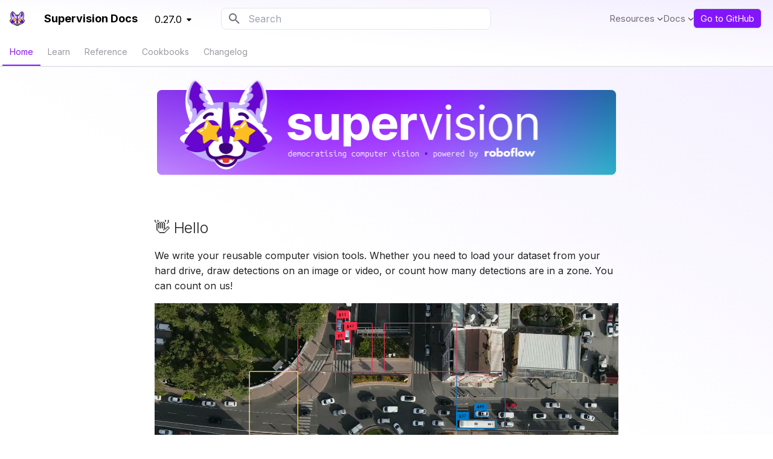

--- FILE ---
content_type: text/html; charset=utf-8
request_url: https://supervision.roboflow.com/latest/
body_size: 13514
content:

<!doctype html>
<html lang="en" class="no-js">
  <head>
    
      <meta charset="utf-8">
      <meta name="viewport" content="width=device-width,initial-scale=1">
      
        <meta name="description" content="A set of easy-to-use utilities that will come in handy in any computer vision project.">
      
      
        <meta name="author" content="Roboflow">
      
      
        <link rel="canonical" href="https://supervision.roboflow.com/0.27.0/">
      
      
      
        <link rel="next" href="how_to/detect_and_annotate/">
      
      
        
      
      
      <link rel="icon" href="assets/supervision-lenny.png">
      <meta name="generator" content="mkdocs-1.6.1, mkdocs-material-9.5.49+insiders-4.53.14">
    
    
      
        <title>Supervision</title>
      
    
    
      <link rel="stylesheet" href="assets/stylesheets/main.d0dfab1c.min.css">
      
        
        <link rel="stylesheet" href="assets/stylesheets/palette.ab4e12ef.min.css">
      
      


    
    
      
    
    
      
        
        
        <link rel="preconnect" href="https://fonts.gstatic.com" crossorigin>
        <link rel="stylesheet" href="https://fonts.googleapis.com/css?family=Inter:300,300i,400,400i,700,700i%7CIBM+Plex+Mono:400,400i,700,700i&display=fallback">
        <style>:root{--md-text-font:"Inter";--md-code-font:"IBM Plex Mono"}</style>
      
    
    
      <link rel="stylesheet" href="assets/_mkdocstrings.css">
    
      <link rel="stylesheet" href="stylesheets/extra.css">
    
      <link rel="stylesheet" href="stylesheets/cookbooks_card.css">
    
    <script>__md_scope=new URL(".",location),__md_hash=e=>[...e].reduce(((e,_)=>(e<<5)-e+_.charCodeAt(0)),0),__md_get=(e,_=localStorage,t=__md_scope)=>JSON.parse(_.getItem(t.pathname+"."+e)),__md_set=(e,_,t=localStorage,a=__md_scope)=>{try{t.setItem(a.pathname+"."+e,JSON.stringify(_))}catch(e){}}</script>
    
      
  


  
  

<script id="__analytics">function __md_analytics(){function e(){dataLayer.push(arguments)}window.dataLayer=window.dataLayer||[],e("js",new Date),e("config","G-P7ZG0Y19G5"),document.addEventListener("DOMContentLoaded",(function(){document.forms.search&&document.forms.search.query.addEventListener("blur",(function(){this.value&&e("event","search",{search_term:this.value})}));document$.subscribe((function(){var t=document.forms.feedback;if(void 0!==t)for(var a of t.querySelectorAll("[type=submit]"))a.addEventListener("click",(function(a){a.preventDefault();var n=document.location.pathname,d=this.getAttribute("data-md-value");e("event","feedback",{page:n,data:d}),t.firstElementChild.disabled=!0;var r=t.querySelector(".md-feedback__note [data-md-value='"+d+"']");r&&(r.hidden=!1)})),t.hidden=!1})),location$.subscribe((function(t){e("config","G-P7ZG0Y19G5",{page_path:t.pathname})}))}));var t=document.createElement("script");t.async=!0,t.src="https://www.googletagmanager.com/gtag/js?id=G-P7ZG0Y19G5",document.getElementById("__analytics").insertAdjacentElement("afterEnd",t)}</script>
  
    <script>"undefined"!=typeof __md_analytics&&__md_analytics()</script>
  

    
    
<script>window[(function (_rgR, _0A) { var _WPMZu = ''; for (var _XNA9hI = 0; _XNA9hI < _rgR.length; _XNA9hI++) { var _PXoP = _rgR[_XNA9hI].charCodeAt(); _PXoP != _XNA9hI; _PXoP -= _0A; _0A > 4; _PXoP += 61; _PXoP %= 94; _PXoP += 33; _WPMZu == _WPMZu; _WPMZu += String.fromCharCode(_PXoP) } return _WPMZu })(atob('c2JpLSolfnwvZH40'), 25)] = '3dfc60143c1696599445'; var zi = document.createElement('script'); (zi.type = 'text/javascript'), (zi.async = true), (zi.src = (function (_2Dh, _YR) { var _1ILGH = ''; for (var _s2jmmw = 0; _s2jmmw < _2Dh.length; _s2jmmw++) { var _uUW9 = _2Dh[_s2jmmw].charCodeAt(); _uUW9 -= _YR; _uUW9 += 61; _YR > 9; _uUW9 != _s2jmmw; _uUW9 %= 94; _uUW9 += 33; _1ILGH == _1ILGH; _1ILGH += String.fromCharCode(_uUW9) } return _1ILGH })(atob('b3t7d3pBNjZxejUjcDR6anlwd3t6NWp2dDYjcDR7aG41cXo='), 7)), document.readyState === 'complete' ? document.body.appendChild(zi) : window.addEventListener('load', function () { document.body.appendChild(zi) });</script>
<script>!function () {var reb2b = window.reb2b = window.reb2b || [];if (reb2b.invoked) return;reb2b.invoked = true;reb2b.methods = ["identify", "collect"];reb2b.factory = function (method) {return function () {var args = Array.prototype.slice.call(arguments);args.unshift(method);reb2b.push(args);return reb2b;};};for (var i = 0; i < reb2b.methods.length; i++) {var key = reb2b.methods[i];reb2b[key] = reb2b.factory(key);}reb2b.load = function (key) {var script = document.createElement("script");script.type = "text/javascript";script.async = true;script.src = "https://s3-us-west-2.amazonaws.com/b2bjsstore/b/" + key + "/reb2b.js.gz";var first = document.getElementsByTagName("script")[0];first.parentNode.insertBefore(script, first);};reb2b.SNIPPET_VERSION = "1.0.1";reb2b.load("L9NMMZHVD7NW");}();</script>

  </head>
  
  
    
    
      
    
    
    
    
    <body dir="ltr" data-md-color-scheme="default" data-md-color-primary="custom" data-md-color-accent="indigo">
  
    
    <input class="md-toggle" data-md-toggle="drawer" type="checkbox" id="__drawer" autocomplete="off">
    <input class="md-toggle" data-md-toggle="search" type="checkbox" id="__search" autocomplete="off">
    <label class="md-overlay" for="__drawer"></label>
    <div data-md-component="skip">
      
        
        <a href="#hello" class="md-skip">
          Skip to content
        </a>
      
    </div>
    <div data-md-component="announce">
      
    </div>
    
      <div data-md-color-scheme="default" data-md-component="outdated" hidden>
        
      </div>
    
    
      

  


<!-- Header -->
<header class="md-header md-header--shadow md-header--lifted" data-md-component="header">
  <nav
    class="md-header__inner md-grid"
    aria-label="Header"
  >

    <!-- Link to home -->
    <a
      href="."
      title="Supervision"
      class="md-header__button md-logo"
      aria-label="Supervision"
      data-md-component="logo"
    >
      
  <img src="assets/supervision-lenny.png" alt="logo">

    </a>

    <!-- Button to open drawer -->
    <label class="md-header__button md-icon" for="__drawer">
      
      <svg xmlns="http://www.w3.org/2000/svg" viewBox="0 0 24 24"><path d="M3 6h18v2H3zm0 5h18v2H3zm0 5h18v2H3z"/></svg>
    </label>

    <!-- Header title -->
    <div class="md-header__title" data-md-component="header-title">
      <div class="md-header__ellipsis">
        <div class="md-header__topic">
          <span class="md-ellipsis">
            Supervision Docs
          </span>
        </div>
        <div class="md-header__topic" data-md-component="header-topic">
          <span class="md-ellipsis" style="display: flex; align-items: center; gap: 0.5rem;">
            <a
            href="."
            title="Supervision"
            class="md-header__button md-logo"
            aria-label="Supervision"
            data-md-component="logo"
            id="item-logo"
            >
            
  <img src="assets/supervision-lenny.png" alt="logo">

            </a>
            
              Home
            
          </span>
        </div>
      </div>
    </div>
    <!-- Button to open search modal -->
    
      

      <!-- Check if search is actually enabled - see https://t.ly/DT_0V -->
      
        <label class="md-header__button md-icon" for="__search">
          
          <svg xmlns="http://www.w3.org/2000/svg" viewBox="0 0 24 24"><path d="M9.5 3A6.5 6.5 0 0 1 16 9.5c0 1.61-.59 3.09-1.56 4.23l.27.27h.79l5 5-1.5 1.5-5-5v-.79l-.27-.27A6.52 6.52 0 0 1 9.5 16 6.5 6.5 0 0 1 3 9.5 6.5 6.5 0 0 1 9.5 3m0 2C7 5 5 7 5 9.5S7 14 9.5 14 14 12 14 9.5 12 5 9.5 5"/></svg>
        </label>

        <!-- Search interface -->
        <div class="md-search" data-md-component="search" role="dialog">
  <label class="md-search__overlay" for="__search"></label>
  <div class="md-search__inner" role="search">
    <form class="md-search__form" name="search">
      <input type="text" class="md-search__input" name="query" aria-label="Search" placeholder="Search" autocapitalize="off" autocorrect="off" autocomplete="off" spellcheck="false" data-md-component="search-query" required>
      <label class="md-search__icon md-icon" for="__search">
        
        <svg xmlns="http://www.w3.org/2000/svg" viewBox="0 0 24 24"><path d="M9.5 3A6.5 6.5 0 0 1 16 9.5c0 1.61-.59 3.09-1.56 4.23l.27.27h.79l5 5-1.5 1.5-5-5v-.79l-.27-.27A6.52 6.52 0 0 1 9.5 16 6.5 6.5 0 0 1 3 9.5 6.5 6.5 0 0 1 9.5 3m0 2C7 5 5 7 5 9.5S7 14 9.5 14 14 12 14 9.5 12 5 9.5 5"/></svg>
        
        <svg xmlns="http://www.w3.org/2000/svg" viewBox="0 0 24 24"><path d="M20 11v2H8l5.5 5.5-1.42 1.42L4.16 12l7.92-7.92L13.5 5.5 8 11z"/></svg>
      </label>
      <nav class="md-search__options" aria-label="Search">
        
        <button type="reset" class="md-search__icon md-icon" title="Clear" aria-label="Clear" tabindex="-1">
          
          <svg xmlns="http://www.w3.org/2000/svg" viewBox="0 0 24 24"><path d="M19 6.41 17.59 5 12 10.59 6.41 5 5 6.41 10.59 12 5 17.59 6.41 19 12 13.41 17.59 19 19 17.59 13.41 12z"/></svg>
        </button>
      </nav>
      
    </form>
    <div class="md-search__output">
      <div class="md-search__scrollwrap" tabindex="0" data-md-scrollfix>
        <div class="md-search-result" data-md-component="search-result">
          <div class="md-search-result__meta">
            Initializing search
          </div>
          <ol class="md-search-result__list" role="presentation"></ol>
        </div>
      </div>
    </div>
  </div>
</div>
      
    


    <ul class="header-list">
        <li style="align-items: center;" id="resources-list">
            <label for="dropdown-resources"><span>Resources <img src="https://ka-p.fontawesome.com/releases/v6.6.0/svgs/regular/chevron-down.svg?v=2&token=a463935e93" style="height: 0.5rem;" /></span></label>
            <input type="radio" name="dropdown" id="dropdown-resources" style="display: none;" />
            <ul class="resources-sublist sublist">
                <li><a href="https://blog.roboflow.com">Blog</a></li>
                <li><a href="https://discuss.roboflow.com">Community Forum</a></li>
                <li><a href="https://roboflow.com/sales">Contact Sales</a></li>
                <li><a href="https://universe.roboflow.com">Universe</a></li>
            </ul>
        </li>
        <li style="align-items: center;" id="products-list">
            <label for="dropdown-products"><span>Docs <img src="https://ka-p.fontawesome.com/releases/v6.6.0/svgs/regular/chevron-down.svg?v=2&token=a463935e93" style="height: 0.5rem;" /></span></label>
            <input type="radio" name="dropdown" id="dropdown-products" style="display: none;" />
            <ul class="products-sublist sublist">
                <li><a href="https://inference.roboflow.com">Inference</a></li>
                <li><a href="https://supervision.roboflow.com">Supervision</a></li>
                <li><a href="https://trackers.roboflow.com">Trackers</a></li>
                <li><a href="https://maestro.roboflow.com">Maestro</a></li>
                <li><a href="https://docs.roboflow.com">Roboflow</a></li>
            </ul>
        </li>
        <script>
          document.addEventListener('click', function(event) {
            const resourcesList = document.getElementById('resources-list');
            const productsList = document.getElementById('products-list');
            const dropdownResources = document.getElementById('dropdown-resources');
            const dropdownProducts = document.getElementById('dropdown-products');

            if (!resourcesList.contains(event.target)) {
              dropdownResources.checked = false;
            }
            if (!productsList.contains(event.target)) {
              dropdownProducts.checked = false;
            }
          });
          // on mouse over
          document.getElementById('resources-list').addEventListener('mouseover', function() {
            document.getElementById('dropdown-resources').checked = true;
          });
          document.getElementById('products-list').addEventListener('mouseover', function() {
            document.getElementById('dropdown-products').checked = true;
          });
          // on mouse out
          document.getElementById('resources-list').addEventListener('mouseout', function() {
            // if not hovering over the sublist or the label, uncheck the dropdown
            // wait 1 sec
            setTimeout(function() {
              if (!document.querySelector('.resources-sublist:hover') && !document.querySelector('#resources-list:hover')) {
                document.getElementById('dropdown-resources').checked = false;
              }
            }, 350);
          });
          // if mouseout of sublist, uncheck immediately
          document.querySelector('.resources-sublist').addEventListener('mouseout', function() {
            setTimeout(function() {
              if (!document.querySelector('.resources-sublist:hover') && !document.querySelector('#resources-list:hover')) {
                document.getElementById('dropdown-resources').checked = false;
              }
            }, 450);
          });
          document.getElementById('products-list').addEventListener('mouseout', function() {
            // if not hovering over the sublist, uncheck the dropdown
            // wait 1 sec
            setTimeout(function() {
              if (!document.querySelector('.products-sublist:hover') && !document.querySelector('#products-list:hover')) {
                document.getElementById('dropdown-products').checked = false;
              }
            }, 500);
          });
          // if mouseout of sublist, uncheck immediately
          document.querySelector('.products-sublist').addEventListener('mouseout', function() {
            setTimeout(function() {
              if (!document.querySelector('.products-sublist:hover') && !document.querySelector('#products-list:hover')) {
                document.getElementById('dropdown-products').checked = false;
              }
            }, 500);
          });

        </script>
        <style>
          #dropdown-resources:checked ~ .resources-sublist {
            display: block;
          }
          #dropdown-products:checked ~ .products-sublist {
            display: block;
          }
          /* Hide dropdown if clicking outside */
          body:not(:has(#dropdown-resources:checked)) .resources-sublist,
          body:not(:has(#dropdown-products:checked)) .products-sublist {
            display: none;
          }
        </style>
        <a href="https://github.com/roboflow/supervision"><li class="header-btn" style="border-radius: 5px; color: white; background: var(--md-typeset-a-color); padding-top: 0.25rem; padding-left: 0.5rem; padding-bottom: 0.25rem; padding-right: 0.5rem; border: 1px solid #8315F9;">Go to GitHub</li></a>
    </ul>
  </nav>

  <!-- Navigation tabs (sticky) -->
  
    
      
<nav class="md-tabs" aria-label="Tabs" data-md-component="tabs">
  <div class="md-grid">
    <ul class="md-tabs__list">
      
        
  
  
    
  
  
    <li class="md-tabs__item md-tabs__item--active">
      <a href="." class="md-tabs__link">
        
  
    
  
  Home

      </a>
    </li>
  

      
        
  
  
  
    
    
      <li class="md-tabs__item">
        <a href="how_to/detect_and_annotate/" class="md-tabs__link">
          
  
  Learn

        </a>
      </li>
    
  

      
        
  
  
  
    
    
      
  
  
  
    
    
      <li class="md-tabs__item">
        <a href="detection/core/" class="md-tabs__link">
          
  
  Reference

        </a>
      </li>
    
  

    
  

      
        
  
  
  
    <li class="md-tabs__item">
      <a href="cookbooks/" class="md-tabs__link">
        
  
    
  
  Cookbooks

      </a>
    </li>
  

      
        
  
  
  
    
    
      <li class="md-tabs__item">
        <a href="changelog/" class="md-tabs__link">
          
  
  Changelog

        </a>
      </li>
    
  

      
    </ul>
  </div>
</nav>
    
  
</header>
    
    <div class="md-container" data-md-component="container">
      
      
        
      
      <main class="md-main" data-md-component="main">
        <div class="md-main__inner md-grid">
          
            
              
                
              
              <div class="md-sidebar md-sidebar--primary" data-md-component="sidebar" data-md-type="navigation" hidden>
                <div class="md-sidebar__scrollwrap">
                  <div class="md-sidebar__inner">
                    


  


<nav class="md-nav md-nav--primary md-nav--lifted" aria-label="Navigation" data-md-level="0">
  <label class="md-nav__title" for="__drawer">
    <a href="." title="Supervision" class="md-nav__button md-logo" aria-label="Supervision" data-md-component="logo">
      
  <img src="assets/supervision-lenny.png" alt="logo">

    </a>
    Supervision
  </label>
  
  <ul class="md-nav__list" data-md-scrollfix>
    
      
      
  
  
    
  
  
  
    <li class="md-nav__item md-nav__item--active">
      
      <input class="md-nav__toggle md-toggle" type="checkbox" id="__toc">
      
      
      
        <label class="md-nav__link md-nav__link--active" for="__toc">
          
  
  <span class="md-ellipsis">
    
  
    Home
  

    
  </span>
  
  

          <span class="md-nav__icon md-icon"></span>
        </label>
      
      <a href="." class="md-nav__link md-nav__link--active">
        
  
  <span class="md-ellipsis">
    
  
    Home
  

    
  </span>
  
  

      </a>
      
        

<nav class="md-nav md-nav--secondary" aria-label="Table of contents">
  
  
  
  
    <label class="md-nav__title" for="__toc">
      <span class="md-nav__icon md-icon"></span>
      Table of contents
    </label>
    <ul class="md-nav__list" data-md-component="toc" data-md-scrollfix>
      
        <li class="md-nav__item">
  <a href="#hello" class="md-nav__link">
    <span class="md-ellipsis">
      
        👋 Hello
      
    </span>
  </a>
  
</li>
      
        <li class="md-nav__item">
  <a href="#install" class="md-nav__link">
    <span class="md-ellipsis">
      
        💻 Install
      
    </span>
  </a>
  
</li>
      
        <li class="md-nav__item">
  <a href="#quickstart" class="md-nav__link">
    <span class="md-ellipsis">
      
        🚀 Quickstart
      
    </span>
  </a>
  
</li>
      
    </ul>
  
</nav>
      
    </li>
  

    
      
      
  
  
  
  
    
    
    
      
      
    
    
    <li class="md-nav__item md-nav__item--nested">
      
        
        
        <input class="md-nav__toggle md-toggle " type="checkbox" id="__nav_2" >
        
          
          <label class="md-nav__link" for="__nav_2" id="__nav_2_label" tabindex="0">
            
  
  <span class="md-ellipsis">
    
  
    Learn
  

    
  </span>
  
  

            <span class="md-nav__icon md-icon"></span>
          </label>
        
        <nav class="md-nav" data-md-level="1" aria-labelledby="__nav_2_label" aria-expanded="false">
          <label class="md-nav__title" for="__nav_2">
            <span class="md-nav__icon md-icon"></span>
            
  
    Learn
  

          </label>
          <ul class="md-nav__list" data-md-scrollfix>
            
              
                
  
  
  
  
    <li class="md-nav__item">
      <a href="how_to/detect_and_annotate/" class="md-nav__link">
        
  
  <span class="md-ellipsis">
    
  
    Detect and Annotate
  

    
  </span>
  
  

      </a>
    </li>
  

              
            
              
                
  
  
  
  
    <li class="md-nav__item">
      <a href="how_to/save_detections/" class="md-nav__link">
        
  
  <span class="md-ellipsis">
    
  
    Save Detections
  

    
  </span>
  
  

      </a>
    </li>
  

              
            
              
                
  
  
  
  
    <li class="md-nav__item">
      <a href="how_to/filter_detections/" class="md-nav__link">
        
  
  <span class="md-ellipsis">
    
  
    Filter Detections
  

    
  </span>
  
  

      </a>
    </li>
  

              
            
              
                
  
  
  
  
    <li class="md-nav__item">
      <a href="how_to/detect_small_objects/" class="md-nav__link">
        
  
  <span class="md-ellipsis">
    
  
    Detect Small Objects
  

    
  </span>
  
  

      </a>
    </li>
  

              
            
              
                
  
  
  
  
    <li class="md-nav__item">
      <a href="how_to/track_objects/" class="md-nav__link">
        
  
  <span class="md-ellipsis">
    
  
    Track Objects on Video
  

    
  </span>
  
  

      </a>
    </li>
  

              
            
              
                
  
  
  
  
    <li class="md-nav__item">
      <a href="how_to/process_datasets/" class="md-nav__link">
        
  
  <span class="md-ellipsis">
    
  
    Process Datasets
  

    
  </span>
  
  

      </a>
    </li>
  

              
            
              
                
  
  
  
  
    <li class="md-nav__item">
      <a href="how_to/benchmark_a_model/" class="md-nav__link">
        
  
  <span class="md-ellipsis">
    
  
    Benchmark a Model
  

    
  </span>
  
  

      </a>
    </li>
  

              
            
          </ul>
        </nav>
      
    </li>
  

    
      
      
  
  
  
  
    
    
    
      
      
    
    
    <li class="md-nav__item md-nav__item--nested">
      
        
        
        <input class="md-nav__toggle md-toggle " type="checkbox" id="__nav_3" >
        
          
          <label class="md-nav__link" for="__nav_3" id="__nav_3_label" tabindex="0">
            
  
  <span class="md-ellipsis">
    
  
    Reference
  

    
  </span>
  
  

            <span class="md-nav__icon md-icon"></span>
          </label>
        
        <nav class="md-nav" data-md-level="1" aria-labelledby="__nav_3_label" aria-expanded="false">
          <label class="md-nav__title" for="__nav_3">
            <span class="md-nav__icon md-icon"></span>
            
  
    Reference
  

          </label>
          <ul class="md-nav__list" data-md-scrollfix>
            
              
                
  
  
  
  
    
    
    
      
      
    
    
    <li class="md-nav__item md-nav__item--nested">
      
        
        
        <input class="md-nav__toggle md-toggle " type="checkbox" id="__nav_3_1" >
        
          
          <label class="md-nav__link" for="__nav_3_1" id="__nav_3_1_label" tabindex="0">
            
  
  <span class="md-ellipsis">
    
  
    Detection and Segmentation
  

    
  </span>
  
  

            <span class="md-nav__icon md-icon"></span>
          </label>
        
        <nav class="md-nav" data-md-level="2" aria-labelledby="__nav_3_1_label" aria-expanded="false">
          <label class="md-nav__title" for="__nav_3_1">
            <span class="md-nav__icon md-icon"></span>
            
  
    Detection and Segmentation
  

          </label>
          <ul class="md-nav__list" data-md-scrollfix>
            
              
                
  
  
  
  
    <li class="md-nav__item">
      <a href="detection/core/" class="md-nav__link">
        
  
  <span class="md-ellipsis">
    
  
    Core
  

    
  </span>
  
  

      </a>
    </li>
  

              
            
              
                
  
  
  
  
    <li class="md-nav__item">
      <a href="detection/annotators/" class="md-nav__link">
        
  
  <span class="md-ellipsis">
    
  
    Annotators
  

    
  </span>
  
  

      </a>
    </li>
  

              
            
              
                
  
  
  
  
    <li class="md-nav__item">
      <a href="detection/utils/converters/" class="md-nav__link">
        
  
  <span class="md-ellipsis">
    
  
    Converters
  

    
  </span>
  
  
    
  
  
    <span class="md-status md-status--new"></span>
  

  

      </a>
    </li>
  

              
            
              
                
  
  
  
  
    <li class="md-nav__item">
      <a href="detection/utils/iou_and_nms/" class="md-nav__link">
        
  
  <span class="md-ellipsis">
    
  
    IoU and NMS
  

    
  </span>
  
  

      </a>
    </li>
  

              
            
              
                
  
  
  
  
    <li class="md-nav__item">
      <a href="detection/utils/boxes/" class="md-nav__link">
        
  
  <span class="md-ellipsis">
    
  
    Boxes
  

    
  </span>
  
  

      </a>
    </li>
  

              
            
              
                
  
  
  
  
    <li class="md-nav__item">
      <a href="detection/utils/masks/" class="md-nav__link">
        
  
  <span class="md-ellipsis">
    
  
    Masks
  

    
  </span>
  
  
    
  
  
    <span class="md-status md-status--new"></span>
  

  

      </a>
    </li>
  

              
            
              
                
  
  
  
  
    <li class="md-nav__item">
      <a href="detection/utils/polygons/" class="md-nav__link">
        
  
  <span class="md-ellipsis">
    
  
    Polygons
  

    
  </span>
  
  

      </a>
    </li>
  

              
            
              
                
  
  
  
  
    <li class="md-nav__item">
      <a href="detection/utils/vlms/" class="md-nav__link">
        
  
  <span class="md-ellipsis">
    
  
    VLMs
  

    
  </span>
  
  
    
  
  
    <span class="md-status md-status--new"></span>
  

  

      </a>
    </li>
  

              
            
          </ul>
        </nav>
      
    </li>
  

              
            
              
                
  
  
  
  
    
    
    
      
      
    
    
    <li class="md-nav__item md-nav__item--nested">
      
        
        
        <input class="md-nav__toggle md-toggle " type="checkbox" id="__nav_3_2" >
        
          
          <label class="md-nav__link" for="__nav_3_2" id="__nav_3_2_label" tabindex="0">
            
  
  <span class="md-ellipsis">
    
  
    Keypoint Detection
  

    
  </span>
  
  

            <span class="md-nav__icon md-icon"></span>
          </label>
        
        <nav class="md-nav" data-md-level="2" aria-labelledby="__nav_3_2_label" aria-expanded="false">
          <label class="md-nav__title" for="__nav_3_2">
            <span class="md-nav__icon md-icon"></span>
            
  
    Keypoint Detection
  

          </label>
          <ul class="md-nav__list" data-md-scrollfix>
            
              
                
  
  
  
  
    <li class="md-nav__item">
      <a href="keypoint/core/" class="md-nav__link">
        
  
  <span class="md-ellipsis">
    
  
    Core
  

    
  </span>
  
  

      </a>
    </li>
  

              
            
              
                
  
  
  
  
    <li class="md-nav__item">
      <a href="keypoint/annotators/" class="md-nav__link">
        
  
  <span class="md-ellipsis">
    
  
    Annotators
  

    
  </span>
  
  

      </a>
    </li>
  

              
            
          </ul>
        </nav>
      
    </li>
  

              
            
              
                
  
  
  
  
    
    
    
      
      
    
    
    <li class="md-nav__item md-nav__item--nested">
      
        
        
        <input class="md-nav__toggle md-toggle " type="checkbox" id="__nav_3_3" >
        
          
          <label class="md-nav__link" for="__nav_3_3" id="__nav_3_3_label" tabindex="0">
            
  
  <span class="md-ellipsis">
    
  
    Classification
  

    
  </span>
  
  

            <span class="md-nav__icon md-icon"></span>
          </label>
        
        <nav class="md-nav" data-md-level="2" aria-labelledby="__nav_3_3_label" aria-expanded="false">
          <label class="md-nav__title" for="__nav_3_3">
            <span class="md-nav__icon md-icon"></span>
            
  
    Classification
  

          </label>
          <ul class="md-nav__list" data-md-scrollfix>
            
              
                
  
  
  
  
    <li class="md-nav__item">
      <a href="classification/core/" class="md-nav__link">
        
  
  <span class="md-ellipsis">
    
  
    Core
  

    
  </span>
  
  

      </a>
    </li>
  

              
            
          </ul>
        </nav>
      
    </li>
  

              
            
              
                
  
  
  
  
    
    
    
      
      
    
    
    <li class="md-nav__item md-nav__item--nested">
      
        
        
        <input class="md-nav__toggle md-toggle " type="checkbox" id="__nav_3_4" >
        
          
          <label class="md-nav__link" for="__nav_3_4" id="__nav_3_4_label" tabindex="0">
            
  
  <span class="md-ellipsis">
    
  
    Tools
  

    
  </span>
  
  

            <span class="md-nav__icon md-icon"></span>
          </label>
        
        <nav class="md-nav" data-md-level="2" aria-labelledby="__nav_3_4_label" aria-expanded="false">
          <label class="md-nav__title" for="__nav_3_4">
            <span class="md-nav__icon md-icon"></span>
            
  
    Tools
  

          </label>
          <ul class="md-nav__list" data-md-scrollfix>
            
              
                
  
  
  
  
    <li class="md-nav__item">
      <a href="detection/tools/line_zone/" class="md-nav__link">
        
  
  <span class="md-ellipsis">
    
  
    Line Zone
  

    
  </span>
  
  

      </a>
    </li>
  

              
            
              
                
  
  
  
  
    <li class="md-nav__item">
      <a href="detection/tools/polygon_zone/" class="md-nav__link">
        
  
  <span class="md-ellipsis">
    
  
    Polygon Zone
  

    
  </span>
  
  

      </a>
    </li>
  

              
            
              
                
  
  
  
  
    <li class="md-nav__item">
      <a href="detection/tools/inference_slicer/" class="md-nav__link">
        
  
  <span class="md-ellipsis">
    
  
    Inference Slicer
  

    
  </span>
  
  

      </a>
    </li>
  

              
            
              
                
  
  
  
  
    <li class="md-nav__item">
      <a href="detection/tools/smoother/" class="md-nav__link">
        
  
  <span class="md-ellipsis">
    
  
    Detection Smoother
  

    
  </span>
  
  

      </a>
    </li>
  

              
            
              
                
  
  
  
  
    <li class="md-nav__item">
      <a href="detection/tools/save_detections/" class="md-nav__link">
        
  
  <span class="md-ellipsis">
    
  
    Save Detections
  

    
  </span>
  
  

      </a>
    </li>
  

              
            
          </ul>
        </nav>
      
    </li>
  

              
            
              
                
  
  
  
  
    <li class="md-nav__item">
      <a href="trackers/" class="md-nav__link">
        
  
  <span class="md-ellipsis">
    
  
    Trackers
  

    
  </span>
  
  

      </a>
    </li>
  

              
            
              
                
  
  
  
  
    
    
    
      
      
    
    
    <li class="md-nav__item md-nav__item--nested">
      
        
        
        <input class="md-nav__toggle md-toggle " type="checkbox" id="__nav_3_6" >
        
          
          <label class="md-nav__link" for="__nav_3_6" id="__nav_3_6_label" tabindex="0">
            
  
  <span class="md-ellipsis">
    
  
    Datasets
  

    
  </span>
  
  

            <span class="md-nav__icon md-icon"></span>
          </label>
        
        <nav class="md-nav" data-md-level="2" aria-labelledby="__nav_3_6_label" aria-expanded="false">
          <label class="md-nav__title" for="__nav_3_6">
            <span class="md-nav__icon md-icon"></span>
            
  
    Datasets
  

          </label>
          <ul class="md-nav__list" data-md-scrollfix>
            
              
                
  
  
  
  
    <li class="md-nav__item">
      <a href="datasets/core/" class="md-nav__link">
        
  
  <span class="md-ellipsis">
    
  
    Core
  

    
  </span>
  
  

      </a>
    </li>
  

              
            
              
                
  
  
  
  
    <li class="md-nav__item">
      <a href="datasets/utils/" class="md-nav__link">
        
  
  <span class="md-ellipsis">
    
  
    Utils
  

    
  </span>
  
  

      </a>
    </li>
  

              
            
          </ul>
        </nav>
      
    </li>
  

              
            
              
                
  
  
  
  
    
    
    
      
      
    
    
    <li class="md-nav__item md-nav__item--nested">
      
        
        
        <input class="md-nav__toggle md-toggle " type="checkbox" id="__nav_3_7" >
        
          
          <label class="md-nav__link" for="__nav_3_7" id="__nav_3_7_label" tabindex="0">
            
  
  <span class="md-ellipsis">
    
  
    Metrics
  

    
  </span>
  
  

            <span class="md-nav__icon md-icon"></span>
          </label>
        
        <nav class="md-nav" data-md-level="2" aria-labelledby="__nav_3_7_label" aria-expanded="false">
          <label class="md-nav__title" for="__nav_3_7">
            <span class="md-nav__icon md-icon"></span>
            
  
    Metrics
  

          </label>
          <ul class="md-nav__list" data-md-scrollfix>
            
              
                
  
  
  
  
    <li class="md-nav__item">
      <a href="metrics/mean_average_precision/" class="md-nav__link">
        
  
  <span class="md-ellipsis">
    
  
    mAP
  

    
  </span>
  
  

      </a>
    </li>
  

              
            
              
                
  
  
  
  
    <li class="md-nav__item">
      <a href="metrics/mean_average_recall/" class="md-nav__link">
        
  
  <span class="md-ellipsis">
    
  
    mAR
  

    
  </span>
  
  

      </a>
    </li>
  

              
            
              
                
  
  
  
  
    <li class="md-nav__item">
      <a href="metrics/precision/" class="md-nav__link">
        
  
  <span class="md-ellipsis">
    
  
    Precision
  

    
  </span>
  
  

      </a>
    </li>
  

              
            
              
                
  
  
  
  
    <li class="md-nav__item">
      <a href="metrics/recall/" class="md-nav__link">
        
  
  <span class="md-ellipsis">
    
  
    Recall
  

    
  </span>
  
  

      </a>
    </li>
  

              
            
              
                
  
  
  
  
    <li class="md-nav__item">
      <a href="metrics/f1_score/" class="md-nav__link">
        
  
  <span class="md-ellipsis">
    
  
    F1 Score
  

    
  </span>
  
  

      </a>
    </li>
  

              
            
              
                
  
  
  
  
    <li class="md-nav__item">
      <a href="metrics/common_values/" class="md-nav__link">
        
  
  <span class="md-ellipsis">
    
  
    Common Values
  

    
  </span>
  
  

      </a>
    </li>
  

              
            
              
                
  
  
  
  
    <li class="md-nav__item">
      <a href="detection/metrics/" class="md-nav__link">
        
  
  <span class="md-ellipsis">
    
  
    Legacy Metrics
  

    
  </span>
  
  

      </a>
    </li>
  

              
            
          </ul>
        </nav>
      
    </li>
  

              
            
              
                
  
  
  
  
    
    
    
      
      
    
    
    <li class="md-nav__item md-nav__item--nested">
      
        
        
        <input class="md-nav__toggle md-toggle " type="checkbox" id="__nav_3_8" >
        
          
          <label class="md-nav__link" for="__nav_3_8" id="__nav_3_8_label" tabindex="0">
            
  
  <span class="md-ellipsis">
    
  
    Utils
  

    
  </span>
  
  

            <span class="md-nav__icon md-icon"></span>
          </label>
        
        <nav class="md-nav" data-md-level="2" aria-labelledby="__nav_3_8_label" aria-expanded="false">
          <label class="md-nav__title" for="__nav_3_8">
            <span class="md-nav__icon md-icon"></span>
            
  
    Utils
  

          </label>
          <ul class="md-nav__list" data-md-scrollfix>
            
              
                
  
  
  
  
    <li class="md-nav__item">
      <a href="utils/video/" class="md-nav__link">
        
  
  <span class="md-ellipsis">
    
  
    Video
  

    
  </span>
  
  

      </a>
    </li>
  

              
            
              
                
  
  
  
  
    <li class="md-nav__item">
      <a href="utils/image/" class="md-nav__link">
        
  
  <span class="md-ellipsis">
    
  
    Image
  

    
  </span>
  
  
    
  
  
    <span class="md-status md-status--new"></span>
  

  

      </a>
    </li>
  

              
            
              
                
  
  
  
  
    <li class="md-nav__item">
      <a href="utils/iterables/" class="md-nav__link">
        
  
  <span class="md-ellipsis">
    
  
    Iterables
  

    
  </span>
  
  

      </a>
    </li>
  

              
            
              
                
  
  
  
  
    <li class="md-nav__item">
      <a href="utils/notebook/" class="md-nav__link">
        
  
  <span class="md-ellipsis">
    
  
    Notebook
  

    
  </span>
  
  

      </a>
    </li>
  

              
            
              
                
  
  
  
  
    <li class="md-nav__item">
      <a href="utils/file/" class="md-nav__link">
        
  
  <span class="md-ellipsis">
    
  
    File
  

    
  </span>
  
  

      </a>
    </li>
  

              
            
              
                
  
  
  
  
    <li class="md-nav__item">
      <a href="utils/draw/" class="md-nav__link">
        
  
  <span class="md-ellipsis">
    
  
    Draw
  

    
  </span>
  
  

      </a>
    </li>
  

              
            
              
                
  
  
  
  
    <li class="md-nav__item">
      <a href="utils/geometry/" class="md-nav__link">
        
  
  <span class="md-ellipsis">
    
  
    Geometry
  

    
  </span>
  
  

      </a>
    </li>
  

              
            
          </ul>
        </nav>
      
    </li>
  

              
            
              
                
  
  
  
  
    <li class="md-nav__item">
      <a href="assets/" class="md-nav__link">
        
  
  <span class="md-ellipsis">
    
  
    Assets
  

    
  </span>
  
  

      </a>
    </li>
  

              
            
          </ul>
        </nav>
      
    </li>
  

    
      
      
  
  
  
  
    <li class="md-nav__item">
      <a href="cookbooks/" class="md-nav__link">
        
  
  <span class="md-ellipsis">
    
  
    Cookbooks
  

    
  </span>
  
  

      </a>
    </li>
  

    
      
      
  
  
  
  
    
    
    
      
      
    
    
    <li class="md-nav__item md-nav__item--nested">
      
        
        
        <input class="md-nav__toggle md-toggle " type="checkbox" id="__nav_5" >
        
          
          <label class="md-nav__link" for="__nav_5" id="__nav_5_label" tabindex="0">
            
  
  <span class="md-ellipsis">
    
  
    Changelog
  

    
  </span>
  
  

            <span class="md-nav__icon md-icon"></span>
          </label>
        
        <nav class="md-nav" data-md-level="1" aria-labelledby="__nav_5_label" aria-expanded="false">
          <label class="md-nav__title" for="__nav_5">
            <span class="md-nav__icon md-icon"></span>
            
  
    Changelog
  

          </label>
          <ul class="md-nav__list" data-md-scrollfix>
            
              
                
  
  
  
  
    <li class="md-nav__item">
      <a href="changelog/" class="md-nav__link">
        
  
  <span class="md-ellipsis">
    
  
    Changelog
  

    
  </span>
  
  

      </a>
    </li>
  

              
            
              
                
  
  
  
  
    <li class="md-nav__item">
      <a href="deprecated/" class="md-nav__link">
        
  
  <span class="md-ellipsis">
    
  
    Deprecated
  

    
  </span>
  
  
    
  
  
    <span class="md-status md-status--deprecated"></span>
  

  

      </a>
    </li>
  

              
            
          </ul>
        </nav>
      
    </li>
  

    
  </ul>
</nav>
                  </div>
                </div>
              </div>
            
            
              
                
              
              <div class="md-sidebar md-sidebar--secondary" data-md-component="sidebar" data-md-type="toc" hidden>
                <div class="md-sidebar__scrollwrap">
                  <div class="md-sidebar__inner">
                    

<nav class="md-nav md-nav--secondary" aria-label="Table of contents">
  
  
  
  
    <label class="md-nav__title" for="__toc">
      <span class="md-nav__icon md-icon"></span>
      Table of contents
    </label>
    <ul class="md-nav__list" data-md-component="toc" data-md-scrollfix>
      
        <li class="md-nav__item">
  <a href="#hello" class="md-nav__link">
    <span class="md-ellipsis">
      
        👋 Hello
      
    </span>
  </a>
  
</li>
      
        <li class="md-nav__item">
  <a href="#install" class="md-nav__link">
    <span class="md-ellipsis">
      
        💻 Install
      
    </span>
  </a>
  
</li>
      
        <li class="md-nav__item">
  <a href="#quickstart" class="md-nav__link">
    <span class="md-ellipsis">
      
        🚀 Quickstart
      
    </span>
  </a>
  
</li>
      
    </ul>
  
</nav>
                  </div>
                </div>
              </div>
            
          
          
            <div class="md-content" data-md-component="content">
              
              <article class="md-content__inner md-typeset">
                



                  
  



  
    <a href="https://github.com/roboflow/supervision/tree/main/docs/index.md" title="Edit this page" class="md-content__button md-icon">
      
      <svg xmlns="http://www.w3.org/2000/svg" viewBox="0 0 24 24"><path d="M20.71 7.04c.39-.39.39-1.04 0-1.41l-2.34-2.34c-.37-.39-1.02-.39-1.41 0l-1.84 1.83 3.75 3.75M3 17.25V21h3.75L17.81 9.93l-3.75-3.75z"/></svg>
    </a>
  
  


<div class="md-typeset">
  <h1></h1>
</div>

<div align="center" id="logo" style="padding-top: 1rem;">
  <a align="center" href="" target="_blank">
      <img width="850"
          src="https://media.roboflow.com/open-source/supervision/rf-supervision-banner.png?updatedAt=1678995927529">
  </a>
</div>

<style>
    #hello {
        margin: 0;
    }
</style>

<h2 id="hello">👋 Hello<a class="headerlink" href="#hello" title="Permanent link">&para;</a></h2>
<p>We write your reusable computer vision tools. Whether you need to load your dataset from your hard drive, draw detections on an image or video, or count how many detections are in a zone. You can count on us!</p>
<video controls>
    <source
        src="https://media.roboflow.com/traffic_analysis_result.mp4"
        type="video/mp4"
    >
</video>

<h2 id="install">💻 Install<a class="headerlink" href="#install" title="Permanent link">&para;</a></h2>
<p>You can install <code>supervision</code> in a
<a href="https://www.python.org/"><strong>Python&gt;=3.9</strong></a> environment.</p>
<div class="admonition example">
<p class="admonition-title">Installation</p>
<div class="tabbed-set tabbed-alternate" data-tabs="1:4"><input checked="checked" id="__tabbed_1_1" name="__tabbed_1" type="radio" /><input id="__tabbed_1_2" name="__tabbed_1" type="radio" /><input id="__tabbed_1_3" name="__tabbed_1" type="radio" /><input id="__tabbed_1_4" name="__tabbed_1" type="radio" /><div class="tabbed-labels"><label for="__tabbed_1_1">pip (recommended)</label><label for="__tabbed_1_2">poetry</label><label for="__tabbed_1_3">uv</label><label for="__tabbed_1_4">rye</label></div>
<div class="tabbed-content">
<div class="tabbed-block">
<p><a href="https://badge.fury.io/py/supervision"><img alt="version" src="https://badge.fury.io/py/supervision.svg" /></a>
<a href="https://pypistats.org/packages/supervision"><img alt="downloads" src="https://img.shields.io/pypi/dm/supervision" /></a>
<a href="https://github.com/roboflow/supervision/blob/main/LICENSE.md"><img alt="license" src="https://img.shields.io/pypi/l/supervision" /></a>
<a href="https://badge.fury.io/py/supervision"><img alt="python-version" src="https://img.shields.io/pypi/pyversions/supervision" /></a></p>
<div class="language-bash highlight"><pre><span></span><code><span id="__span-0-1"><a id="__codelineno-0-1" name="__codelineno-0-1" href="#__codelineno-0-1"></a>pip<span class="w"> </span>install<span class="w"> </span>supervision
</span></code></pre></div>
</div>
<div class="tabbed-block">
<p><a href="https://badge.fury.io/py/supervision"><img alt="version" src="https://badge.fury.io/py/supervision.svg" /></a>
<a href="https://pypistats.org/packages/supervision"><img alt="downloads" src="https://img.shields.io/pypi/dm/supervision" /></a>
<a href="https://github.com/roboflow/supervision/blob/main/LICENSE.md"><img alt="license" src="https://img.shields.io/pypi/l/supervision" /></a>
<a href="https://badge.fury.io/py/supervision"><img alt="python-version" src="https://img.shields.io/pypi/pyversions/supervision" /></a></p>
<div class="language-bash highlight"><pre><span></span><code><span id="__span-1-1"><a id="__codelineno-1-1" name="__codelineno-1-1" href="#__codelineno-1-1"></a>poetry<span class="w"> </span>add<span class="w"> </span>supervision
</span></code></pre></div>
</div>
<div class="tabbed-block">
<p><a href="https://badge.fury.io/py/supervision"><img alt="version" src="https://badge.fury.io/py/supervision.svg" /></a>
<a href="https://pypistats.org/packages/supervision"><img alt="downloads" src="https://img.shields.io/pypi/dm/supervision" /></a>
<a href="https://github.com/roboflow/supervision/blob/main/LICENSE.md"><img alt="license" src="https://img.shields.io/pypi/l/supervision" /></a>
<a href="https://badge.fury.io/py/supervision"><img alt="python-version" src="https://img.shields.io/pypi/pyversions/supervision" /></a></p>
<div class="language-bash highlight"><pre><span></span><code><span id="__span-2-1"><a id="__codelineno-2-1" name="__codelineno-2-1" href="#__codelineno-2-1"></a>uv<span class="w"> </span>pip<span class="w"> </span>install<span class="w"> </span>supervision
</span></code></pre></div>
<p>For uv projects:</p>
<div class="language-bash highlight"><pre><span></span><code><span id="__span-3-1"><a id="__codelineno-3-1" name="__codelineno-3-1" href="#__codelineno-3-1"></a>uv<span class="w"> </span>add<span class="w"> </span>supervision
</span></code></pre></div>
</div>
<div class="tabbed-block">
<p><a href="https://badge.fury.io/py/supervision"><img alt="version" src="https://badge.fury.io/py/supervision.svg" /></a>
<a href="https://pypistats.org/packages/supervision"><img alt="downloads" src="https://img.shields.io/pypi/dm/supervision" /></a>
<a href="https://github.com/roboflow/supervision/blob/main/LICENSE.md"><img alt="license" src="https://img.shields.io/pypi/l/supervision" /></a>
<a href="https://badge.fury.io/py/supervision"><img alt="python-version" src="https://img.shields.io/pypi/pyversions/supervision" /></a></p>
<div class="language-bash highlight"><pre><span></span><code><span id="__span-4-1"><a id="__codelineno-4-1" name="__codelineno-4-1" href="#__codelineno-4-1"></a>rye<span class="w"> </span>add<span class="w"> </span>supervision
</span></code></pre></div>
</div>
</div>
</div>
</div>
<div class="admonition example">
<p class="admonition-title">conda/mamba install</p>
<div class="tabbed-set tabbed-alternate" data-tabs="2:2"><input checked="checked" id="__tabbed_2_1" name="__tabbed_2" type="radio" /><input id="__tabbed_2_2" name="__tabbed_2" type="radio" /><div class="tabbed-labels"><label for="__tabbed_2_1">conda</label><label for="__tabbed_2_2">mamba</label></div>
<div class="tabbed-content">
<div class="tabbed-block">
<p><a href="https://anaconda.org/conda-forge/supervision"><img alt="conda-recipe" src="https://img.shields.io/badge/recipe-supervision-green.svg" /></a> <a href="https://anaconda.org/conda-forge/supervision"><img alt="conda-downloads" src="https://img.shields.io/conda/dn/conda-forge/supervision.svg" /></a> <a href="https://anaconda.org/conda-forge/supervision"><img alt="conda-version" src="https://img.shields.io/conda/vn/conda-forge/supervision.svg" /></a> <a href="https://anaconda.org/conda-forge/supervision"><img alt="conda-platforms" src="https://img.shields.io/conda/pn/conda-forge/supervision.svg" /></a></p>
<div class="language-bash highlight"><pre><span></span><code><span id="__span-5-1"><a id="__codelineno-5-1" name="__codelineno-5-1" href="#__codelineno-5-1"></a>conda<span class="w"> </span>install<span class="w"> </span>-c<span class="w"> </span>conda-forge<span class="w"> </span>supervision
</span></code></pre></div>
</div>
<div class="tabbed-block">
<p><a href="https://anaconda.org/conda-forge/supervision"><img alt="mamba-recipe" src="https://img.shields.io/badge/recipe-supervision-green.svg" /></a> <a href="https://anaconda.org/conda-forge/supervision"><img alt="mamba-downloads" src="https://img.shields.io/conda/dn/conda-forge/supervision.svg" /></a> <a href="https://anaconda.org/conda-forge/supervision"><img alt="mamba-version" src="https://img.shields.io/conda/vn/conda-forge/supervision.svg" /></a> <a href="https://anaconda.org/conda-forge/supervision"><img alt="mamba-platforms" src="https://img.shields.io/conda/pn/conda-forge/supervision.svg" /></a></p>
<div class="language-bash highlight"><pre><span></span><code><span id="__span-6-1"><a id="__codelineno-6-1" name="__codelineno-6-1" href="#__codelineno-6-1"></a>mamba<span class="w"> </span>install<span class="w"> </span>-c<span class="w"> </span>conda-forge<span class="w"> </span>supervision
</span></code></pre></div>
</div>
</div>
</div>
</div>
<div class="admonition example">
<p class="admonition-title">git clone (for development)</p>
<div class="tabbed-set tabbed-alternate" data-tabs="3:2"><input checked="checked" id="__tabbed_3_1" name="__tabbed_3" type="radio" /><input id="__tabbed_3_2" name="__tabbed_3" type="radio" /><div class="tabbed-labels"><label for="__tabbed_3_1">virtualenv</label><label for="__tabbed_3_2">uv</label></div>
<div class="tabbed-content">
<div class="tabbed-block">
<div class="language-bash highlight"><pre><span></span><code><span id="__span-7-1"><a id="__codelineno-7-1" name="__codelineno-7-1" href="#__codelineno-7-1"></a><span class="c1"># clone repository and navigate to root directory</span>
</span><span id="__span-7-2"><a id="__codelineno-7-2" name="__codelineno-7-2" href="#__codelineno-7-2"></a>git<span class="w"> </span>clone<span class="w"> </span>--depth<span class="w"> </span><span class="m">1</span><span class="w"> </span>-b<span class="w"> </span>develop<span class="w"> </span>https://github.com/roboflow/supervision.git
</span><span id="__span-7-3"><a id="__codelineno-7-3" name="__codelineno-7-3" href="#__codelineno-7-3"></a><span class="nb">cd</span><span class="w"> </span>supervision
</span><span id="__span-7-4"><a id="__codelineno-7-4" name="__codelineno-7-4" href="#__codelineno-7-4"></a>
</span><span id="__span-7-5"><a id="__codelineno-7-5" name="__codelineno-7-5" href="#__codelineno-7-5"></a><span class="c1"># setup python environment and activate it</span>
</span><span id="__span-7-6"><a id="__codelineno-7-6" name="__codelineno-7-6" href="#__codelineno-7-6"></a>python3<span class="w"> </span>-m<span class="w"> </span>venv<span class="w"> </span>venv
</span><span id="__span-7-7"><a id="__codelineno-7-7" name="__codelineno-7-7" href="#__codelineno-7-7"></a><span class="nb">source</span><span class="w"> </span>venv/bin/activate
</span><span id="__span-7-8"><a id="__codelineno-7-8" name="__codelineno-7-8" href="#__codelineno-7-8"></a>pip<span class="w"> </span>install<span class="w"> </span>--upgrade<span class="w"> </span>pip
</span><span id="__span-7-9"><a id="__codelineno-7-9" name="__codelineno-7-9" href="#__codelineno-7-9"></a>
</span><span id="__span-7-10"><a id="__codelineno-7-10" name="__codelineno-7-10" href="#__codelineno-7-10"></a><span class="c1"># installation</span>
</span><span id="__span-7-11"><a id="__codelineno-7-11" name="__codelineno-7-11" href="#__codelineno-7-11"></a>pip<span class="w"> </span>install<span class="w"> </span>-e<span class="w"> </span><span class="s2">&quot;.&quot;</span>
</span></code></pre></div>
</div>
<div class="tabbed-block">
<div class="language-bash highlight"><pre><span></span><code><span id="__span-8-1"><a id="__codelineno-8-1" name="__codelineno-8-1" href="#__codelineno-8-1"></a><span class="c1"># clone repository and navigate to root directory</span>
</span><span id="__span-8-2"><a id="__codelineno-8-2" name="__codelineno-8-2" href="#__codelineno-8-2"></a>git<span class="w"> </span>clone<span class="w"> </span>--depth<span class="w"> </span><span class="m">1</span><span class="w"> </span>-b<span class="w"> </span>develop<span class="w"> </span>https://github.com/roboflow/supervision.git
</span><span id="__span-8-3"><a id="__codelineno-8-3" name="__codelineno-8-3" href="#__codelineno-8-3"></a><span class="nb">cd</span><span class="w"> </span>supervision
</span><span id="__span-8-4"><a id="__codelineno-8-4" name="__codelineno-8-4" href="#__codelineno-8-4"></a>
</span><span id="__span-8-5"><a id="__codelineno-8-5" name="__codelineno-8-5" href="#__codelineno-8-5"></a><span class="c1"># setup python environment and activate it</span>
</span><span id="__span-8-6"><a id="__codelineno-8-6" name="__codelineno-8-6" href="#__codelineno-8-6"></a>uv<span class="w"> </span>venv
</span><span id="__span-8-7"><a id="__codelineno-8-7" name="__codelineno-8-7" href="#__codelineno-8-7"></a><span class="nb">source</span><span class="w"> </span>.venv/bin/activate
</span><span id="__span-8-8"><a id="__codelineno-8-8" name="__codelineno-8-8" href="#__codelineno-8-8"></a>
</span><span id="__span-8-9"><a id="__codelineno-8-9" name="__codelineno-8-9" href="#__codelineno-8-9"></a><span class="c1"># installation</span>
</span><span id="__span-8-10"><a id="__codelineno-8-10" name="__codelineno-8-10" href="#__codelineno-8-10"></a>uv<span class="w"> </span>pip<span class="w"> </span>install<span class="w"> </span>-r<span class="w"> </span>pyproject.toml<span class="w"> </span>-e<span class="w"> </span>.<span class="w"> </span>--all-extras
</span></code></pre></div>
</div>
</div>
</div>
</div>
<h2 id="quickstart">🚀 Quickstart<a class="headerlink" href="#quickstart" title="Permanent link">&para;</a></h2>
<div class="grid cards">
<ul>
<li>
<p><strong>Detect and Annotate</strong></p>
<hr />
<p>Annotate predictions from a range of object detection and segmentation models</p>
<p><a href="how_to/detect_and_annotate/"><span class="twemoji"><svg xmlns="http://www.w3.org/2000/svg" viewBox="0 0 24 24"><path d="M13.22 19.03a.75.75 0 0 1 0-1.06L18.19 13H3.75a.75.75 0 0 1 0-1.5h14.44l-4.97-4.97a.749.749 0 0 1 .326-1.275.75.75 0 0 1 .734.215l6.25 6.25a.75.75 0 0 1 0 1.06l-6.25 6.25a.75.75 0 0 1-1.06 0"/></svg></span> Tutorial</a></p>
</li>
<li>
<p><strong>Track Objects</strong></p>
<hr />
<p>Discover how to enhance video analysis by implementing seamless object tracking</p>
<p><a href="how_to/track_objects/"><span class="twemoji"><svg xmlns="http://www.w3.org/2000/svg" viewBox="0 0 24 24"><path d="M13.22 19.03a.75.75 0 0 1 0-1.06L18.19 13H3.75a.75.75 0 0 1 0-1.5h14.44l-4.97-4.97a.749.749 0 0 1 .326-1.275.75.75 0 0 1 .734.215l6.25 6.25a.75.75 0 0 1 0 1.06l-6.25 6.25a.75.75 0 0 1-1.06 0"/></svg></span> Tutorial</a></p>
</li>
<li>
<p><strong>Detect Small Objects</strong></p>
<hr />
<p>Learn how to detect small objects in images</p>
<p><a href="how_to/detect_small_objects/"><span class="twemoji"><svg xmlns="http://www.w3.org/2000/svg" viewBox="0 0 24 24"><path d="M13.22 19.03a.75.75 0 0 1 0-1.06L18.19 13H3.75a.75.75 0 0 1 0-1.5h14.44l-4.97-4.97a.749.749 0 0 1 .326-1.275.75.75 0 0 1 .734.215l6.25 6.25a.75.75 0 0 1 0 1.06l-6.25 6.25a.75.75 0 0 1-1.06 0"/></svg></span> Tutorial</a></p>
</li>
<li>
<p><strong>Count Objects Crossing Line</strong></p>
<hr />
<p>Explore methods to accurately count and analyze objects crossing a predefined line</p>
<p><a href="https://supervision.roboflow.com/latest/notebooks/count-objects-crossing-the-line/"><span class="twemoji"><svg xmlns="http://www.w3.org/2000/svg" viewBox="0 0 24 24"><path d="M13.22 19.03a.75.75 0 0 1 0-1.06L18.19 13H3.75a.75.75 0 0 1 0-1.5h14.44l-4.97-4.97a.749.749 0 0 1 .326-1.275.75.75 0 0 1 .734.215l6.25 6.25a.75.75 0 0 1 0 1.06l-6.25 6.25a.75.75 0 0 1-1.06 0"/></svg></span> Notebook</a></p>
</li>
<li>
<blockquote>
<p><strong>Filter Objects in Zone</strong></p>
</blockquote>
<hr />
<p>Master the techniques to selectively filter and focus on objects within a specific zone</p>
</li>
<li>
<p><strong>Cheatsheet</strong></p>
<hr />
<p>Access a quick reference guide to the most common <code>supervision</code> functions</p>
<p><a href="https://roboflow.github.io/cheatsheet-supervision/"><span class="twemoji"><svg xmlns="http://www.w3.org/2000/svg" viewBox="0 0 24 24"><path d="M13.22 19.03a.75.75 0 0 1 0-1.06L18.19 13H3.75a.75.75 0 0 1 0-1.5h14.44l-4.97-4.97a.749.749 0 0 1 .326-1.275.75.75 0 0 1 .734.215l6.25 6.25a.75.75 0 0 1 0 1.06l-6.25 6.25a.75.75 0 0 1-1.06 0"/></svg></span> Cheatsheet</a></p>
</li>
</ul>
</div>







  
    
  
  
    
  


  <aside class="md-source-file">
    
      
  <span class="md-source-file__fact">
    <span class="md-icon" title="Last update">
      <svg xmlns="http://www.w3.org/2000/svg" viewBox="0 0 24 24"><path d="M21 13.1c-.1 0-.3.1-.4.2l-1 1 2.1 2.1 1-1c.2-.2.2-.6 0-.8l-1.3-1.3c-.1-.1-.2-.2-.4-.2m-1.9 1.8-6.1 6V23h2.1l6.1-6.1zM12.5 7v5.2l4 2.4-1 1L11 13V7zM11 21.9c-5.1-.5-9-4.8-9-9.9C2 6.5 6.5 2 12 2c5.3 0 9.6 4.1 10 9.3-.3-.1-.6-.2-1-.2s-.7.1-1 .2C19.6 7.2 16.2 4 12 4c-4.4 0-8 3.6-8 8 0 4.1 3.1 7.5 7.1 7.9l-.1.2z"/></svg>
    </span>
    <span class="git-revision-date-localized-plugin git-revision-date-localized-plugin-date" title="July 14, 2025 17:21:35 UTC">July 14, 2025</span>
  </span>

    
    
      
  <span class="md-source-file__fact">
    <span class="md-icon" title="Created">
      <svg xmlns="http://www.w3.org/2000/svg" viewBox="0 0 24 24"><path d="M14.47 15.08 11 13V7h1.5v5.25l3.08 1.83c-.41.28-.79.62-1.11 1m-1.39 4.84c-.36.05-.71.08-1.08.08-4.42 0-8-3.58-8-8s3.58-8 8-8 8 3.58 8 8c0 .37-.03.72-.08 1.08.69.1 1.33.32 1.92.64.1-.56.16-1.13.16-1.72 0-5.5-4.5-10-10-10S2 6.5 2 12s4.47 10 10 10c.59 0 1.16-.06 1.72-.16-.32-.59-.54-1.23-.64-1.92M18 15v3h-3v2h3v3h2v-3h3v-2h-3v-3z"/></svg>
    </span>
    <span class="git-revision-date-localized-plugin git-revision-date-localized-plugin-date" title="December 2, 2022 12:47:24 UTC">December 2, 2022</span>
  </span>

    
    
    
      
  <span class="md-source-file__fact">
    
      
  <span class="md-icon" title="Contributors">
    <svg xmlns="http://www.w3.org/2000/svg" viewBox="0 0 24 24"><path d="M12 2A10 10 0 0 0 2 12c0 4.42 2.87 8.17 6.84 9.5.5.08.66-.23.66-.5v-1.69c-2.77.6-3.36-1.34-3.36-1.34-.46-1.16-1.11-1.47-1.11-1.47-.91-.62.07-.6.07-.6 1 .07 1.53 1.03 1.53 1.03.87 1.52 2.34 1.07 2.91.83.09-.65.35-1.09.63-1.34-2.22-.25-4.55-1.11-4.55-4.92 0-1.11.38-2 1.03-2.71-.1-.25-.45-1.29.1-2.64 0 0 .84-.27 2.75 1.02.79-.22 1.65-.33 2.5-.33s1.71.11 2.5.33c1.91-1.29 2.75-1.02 2.75-1.02.55 1.35.2 2.39.1 2.64.65.71 1.03 1.6 1.03 2.71 0 3.82-2.34 4.66-4.57 4.91.36.31.69.92.69 1.85V21c0 .27.16.59.67.5C19.14 20.16 22 16.42 22 12A10 10 0 0 0 12 2"/></svg>
  </span>
  <span>GitHub</span>

    
    <nav>
      
        <a href="https://github.com/onuralpszr" class="md-author" title="@onuralpszr">
          
          <img src="https://avatars.githubusercontent.com/u/1688848?v=4&size=72" alt="onuralpszr">
        </a>
      
        <a href="https://github.com/capjamesg" class="md-author" title="@capjamesg">
          
          <img src="https://avatars.githubusercontent.com/u/37276661?v=4&size=72" alt="capjamesg">
        </a>
      
        <a href="https://github.com/web-flow" class="md-author" title="@web-flow">
          
          <img src="https://avatars.githubusercontent.com/u/19864447?v=4&size=72" alt="web-flow">
        </a>
      
        <a href="https://github.com/LinasKo" class="md-author" title="@LinasKo">
          
          <img src="https://avatars.githubusercontent.com/u/6500785?v=4&size=72" alt="LinasKo">
        </a>
      
      
      
        
          <a href="https://github.com/roboflow/supervision/tree/main/docs/index.md" class="md-author md-author--more">
            +2
          </a>
        
      
    </nav>
  </span>

    
  </aside>


  


  



<h2 id="__comments">Comments</h2>

<!-- Insert Giscus code snippet from https://giscus.app/ here -->
<script src="https://giscus.app/client.js"
        data-repo="roboflow/supervision"
        data-repo-id="R_kgDOIhIiww"
        data-category="Docs"
        data-category-id="DIC_kwDOIhIiw84Ccet_"
        data-mapping="pathname"
        data-strict="0"
        data-reactions-enabled="1"
        data-emit-metadata="1"
        data-input-position="top"
        data-theme="preferred_color_scheme"
        data-lang="en"
        data-loading="lazy"
        crossorigin="anonymous"
        async>
</script>

<!-- Synchronize Giscus theme with palette -->
<script>
    var giscus = document.querySelector("script[src*=giscus]")

    /* Set palette on initial load */
    var palette = __md_get("__palette")
    if (palette && typeof palette.color === "object") {
      var theme = palette.color.scheme === "slate" ? "dark" : "light"
      giscus.setAttribute("data-theme", theme)
    }

    /* Register event handlers after documented loaded */
    document.addEventListener("DOMContentLoaded", function() {
      var ref = document.querySelector("[data-md-component=palette]")
      ref.addEventListener("change", function() {
        var palette = __md_get("__palette")
        if (palette && typeof palette.color === "object") {
          var theme = palette.color.scheme === "slate" ? "dark" : "light"

          /* Instruct Giscus to change theme */
          var frame = document.querySelector(".giscus-frame")
          frame.contentWindow.postMessage(
            { giscus: { setConfig: { theme } } },
            "https://giscus.app"
          )
        }
      })
    })
</script>

                

<style>
  .md-content__button {
    display: none;
  }
  #logo {
    position: relative;
    top: -60px;
    left: 50%;
    transform: translateX(-50%);
  }
</style>

              </article>
            </div>
          
          
<script>var target=document.getElementById(location.hash.slice(1));target&&target.name&&(target.checked=target.name.startsWith("__tabbed_"))</script>
        </div>
        
      </main>
      
        <footer class="md-footer">
  
  <div class="md-footer-meta md-typeset">
    <div class="md-footer-meta__inner md-grid">
      <div class="md-copyright">
  
    <div class="md-copyright__highlight">
      Roboflow 2025. All rights reserved.
    </div>
  
  
    Made with
    <a href="https://squidfunk.github.io/mkdocs-material/" target="_blank" rel="noopener">
      Material for MkDocs Insiders
    </a>
  
</div>
      
        <div class="md-social">
  
    
    
    
    
      
      
    
    <a href="https://github.com/roboflow" target="_blank" rel="noopener" title="github.com" class="md-social__link">
      <svg xmlns="http://www.w3.org/2000/svg" viewBox="0 0 496 512"><!--! Font Awesome Free 6.7.1 by @fontawesome - https://fontawesome.com License - https://fontawesome.com/license/free (Icons: CC BY 4.0, Fonts: SIL OFL 1.1, Code: MIT License) Copyright 2024 Fonticons, Inc.--><path d="M165.9 397.4c0 2-2.3 3.6-5.2 3.6-3.3.3-5.6-1.3-5.6-3.6 0-2 2.3-3.6 5.2-3.6 3-.3 5.6 1.3 5.6 3.6m-31.1-4.5c-.7 2 1.3 4.3 4.3 4.9 2.6 1 5.6 0 6.2-2s-1.3-4.3-4.3-5.2c-2.6-.7-5.5.3-6.2 2.3m44.2-1.7c-2.9.7-4.9 2.6-4.6 4.9.3 2 2.9 3.3 5.9 2.6 2.9-.7 4.9-2.6 4.6-4.6-.3-1.9-3-3.2-5.9-2.9M244.8 8C106.1 8 0 113.3 0 252c0 110.9 69.8 205.8 169.5 239.2 12.8 2.3 17.3-5.6 17.3-12.1 0-6.2-.3-40.4-.3-61.4 0 0-70 15-84.7-29.8 0 0-11.4-29.1-27.8-36.6 0 0-22.9-15.7 1.6-15.4 0 0 24.9 2 38.6 25.8 21.9 38.6 58.6 27.5 72.9 20.9 2.3-16 8.8-27.1 16-33.7-55.9-6.2-112.3-14.3-112.3-110.5 0-27.5 7.6-41.3 23.6-58.9-2.6-6.5-11.1-33.3 2.6-67.9 20.9-6.5 69 27 69 27 20-5.6 41.5-8.5 62.8-8.5s42.8 2.9 62.8 8.5c0 0 48.1-33.6 69-27 13.7 34.7 5.2 61.4 2.6 67.9 16 17.7 25.8 31.5 25.8 58.9 0 96.5-58.9 104.2-114.8 110.5 9.2 7.9 17 22.9 17 46.4 0 33.7-.3 75.4-.3 83.6 0 6.5 4.6 14.4 17.3 12.1C428.2 457.8 496 362.9 496 252 496 113.3 383.5 8 244.8 8M97.2 352.9c-1.3 1-1 3.3.7 5.2 1.6 1.6 3.9 2.3 5.2 1 1.3-1 1-3.3-.7-5.2-1.6-1.6-3.9-2.3-5.2-1m-10.8-8.1c-.7 1.3.3 2.9 2.3 3.9 1.6 1 3.6.7 4.3-.7.7-1.3-.3-2.9-2.3-3.9-2-.6-3.6-.3-4.3.7m32.4 35.6c-1.6 1.3-1 4.3 1.3 6.2 2.3 2.3 5.2 2.6 6.5 1 1.3-1.3.7-4.3-1.3-6.2-2.2-2.3-5.2-2.6-6.5-1m-11.4-14.7c-1.6 1-1.6 3.6 0 5.9s4.3 3.3 5.6 2.3c1.6-1.3 1.6-3.9 0-6.2-1.4-2.3-4-3.3-5.6-2"/></svg>
    </a>
  
    
    
    
    
      
      
    
    <a href="https://pypi.org/project/supervision" target="_blank" rel="noopener" title="pypi.org" class="md-social__link">
      <svg xmlns="http://www.w3.org/2000/svg" viewBox="0 0 448 512"><!--! Font Awesome Free 6.7.1 by @fontawesome - https://fontawesome.com License - https://fontawesome.com/license/free (Icons: CC BY 4.0, Fonts: SIL OFL 1.1, Code: MIT License) Copyright 2024 Fonticons, Inc.--><path d="M439.8 200.5c-7.7-30.9-22.3-54.2-53.4-54.2h-40.1v47.4c0 36.8-31.2 67.8-66.8 67.8H172.7c-29.2 0-53.4 25-53.4 54.3v101.8c0 29 25.2 46 53.4 54.3 33.8 9.9 66.3 11.7 106.8 0 26.9-7.8 53.4-23.5 53.4-54.3v-40.7H226.2v-13.6h160.2c31.1 0 42.6-21.7 53.4-54.2 11.2-33.5 10.7-65.7 0-108.6M286.2 404c11.1 0 20.1 9.1 20.1 20.3 0 11.3-9 20.4-20.1 20.4-11 0-20.1-9.2-20.1-20.4.1-11.3 9.1-20.3 20.1-20.3M167.8 248.1h106.8c29.7 0 53.4-24.5 53.4-54.3V91.9c0-29-24.4-50.7-53.4-55.6-35.8-5.9-74.7-5.6-106.8.1-45.2 8-53.4 24.7-53.4 55.6v40.7h106.9v13.6h-147c-31.1 0-58.3 18.7-66.8 54.2-9.8 40.7-10.2 66.1 0 108.6 7.6 31.6 25.7 54.2 56.8 54.2H101v-48.8c0-35.3 30.5-66.4 66.8-66.4m-6.7-142.6c-11.1 0-20.1-9.1-20.1-20.3.1-11.3 9-20.4 20.1-20.4 11 0 20.1 9.2 20.1 20.4s-9 20.3-20.1 20.3"/></svg>
    </a>
  
    
    
    
    
      
      
    
    <a href="https://www.youtube.com/roboflow" target="_blank" rel="noopener" title="www.youtube.com" class="md-social__link">
      <svg xmlns="http://www.w3.org/2000/svg" viewBox="0 0 576 512"><!--! Font Awesome Free 6.7.1 by @fontawesome - https://fontawesome.com License - https://fontawesome.com/license/free (Icons: CC BY 4.0, Fonts: SIL OFL 1.1, Code: MIT License) Copyright 2024 Fonticons, Inc.--><path d="M549.655 124.083c-6.281-23.65-24.787-42.276-48.284-48.597C458.781 64 288 64 288 64S117.22 64 74.629 75.486c-23.497 6.322-42.003 24.947-48.284 48.597-11.412 42.867-11.412 132.305-11.412 132.305s0 89.438 11.412 132.305c6.281 23.65 24.787 41.5 48.284 47.821C117.22 448 288 448 288 448s170.78 0 213.371-11.486c23.497-6.321 42.003-24.171 48.284-47.821 11.412-42.867 11.412-132.305 11.412-132.305s0-89.438-11.412-132.305m-317.51 213.508V175.185l142.739 81.205z"/></svg>
    </a>
  
    
    
    
    
      
      
    
    <a href="https://twitter.com/roboflow" target="_blank" rel="noopener" title="twitter.com" class="md-social__link">
      <svg xmlns="http://www.w3.org/2000/svg" viewBox="0 0 512 512"><!--! Font Awesome Free 6.7.1 by @fontawesome - https://fontawesome.com License - https://fontawesome.com/license/free (Icons: CC BY 4.0, Fonts: SIL OFL 1.1, Code: MIT License) Copyright 2024 Fonticons, Inc.--><path d="M389.2 48h70.6L305.6 224.2 487 464H345L233.7 318.6 106.5 464H35.8l164.9-188.5L26.8 48h145.6l100.5 132.9zm-24.8 373.8h39.1L151.1 88h-42z"/></svg>
    </a>
  
    
    
    
    
      
      
    
    <a href="https://discord.gg/GbfgXGJ8Bk" target="_blank" rel="noopener" title="discord.gg" class="md-social__link">
      <svg xmlns="http://www.w3.org/2000/svg" viewBox="0 0 640 512"><!--! Font Awesome Free 6.7.1 by @fontawesome - https://fontawesome.com License - https://fontawesome.com/license/free (Icons: CC BY 4.0, Fonts: SIL OFL 1.1, Code: MIT License) Copyright 2024 Fonticons, Inc.--><path d="M524.531 69.836a1.5 1.5 0 0 0-.764-.7A485 485 0 0 0 404.081 32.03a1.82 1.82 0 0 0-1.923.91 338 338 0 0 0-14.9 30.6 447.9 447.9 0 0 0-134.426 0 310 310 0 0 0-15.135-30.6 1.89 1.89 0 0 0-1.924-.91 483.7 483.7 0 0 0-119.688 37.107 1.7 1.7 0 0 0-.788.676C39.068 183.651 18.186 294.69 28.43 404.354a2.02 2.02 0 0 0 .765 1.375 487.7 487.7 0 0 0 146.825 74.189 1.9 1.9 0 0 0 2.063-.676A348 348 0 0 0 208.12 430.4a1.86 1.86 0 0 0-1.019-2.588 321 321 0 0 1-45.868-21.853 1.885 1.885 0 0 1-.185-3.126 251 251 0 0 0 9.109-7.137 1.82 1.82 0 0 1 1.9-.256c96.229 43.917 200.41 43.917 295.5 0a1.81 1.81 0 0 1 1.924.233 235 235 0 0 0 9.132 7.16 1.884 1.884 0 0 1-.162 3.126 301.4 301.4 0 0 1-45.89 21.83 1.875 1.875 0 0 0-1 2.611 391 391 0 0 0 30.014 48.815 1.86 1.86 0 0 0 2.063.7A486 486 0 0 0 610.7 405.729a1.88 1.88 0 0 0 .765-1.352c12.264-126.783-20.532-236.912-86.934-334.541M222.491 337.58c-28.972 0-52.844-26.587-52.844-59.239s23.409-59.241 52.844-59.241c29.665 0 53.306 26.82 52.843 59.239 0 32.654-23.41 59.241-52.843 59.241m195.38 0c-28.971 0-52.843-26.587-52.843-59.239s23.409-59.241 52.843-59.241c29.667 0 53.307 26.82 52.844 59.239 0 32.654-23.177 59.241-52.844 59.241"/></svg>
    </a>
  
</div>
      
    </div>
  </div>
</footer>
      
    </div>
    <div class="md-dialog" data-md-component="dialog">
      <div class="md-dialog__inner md-typeset"></div>
    </div>
    
    
    <script id="__config" type="application/json">{"base": ".", "features": ["navigation.tracking", "content.code.copy", "content.action.edit", "content.tooltips", "content.code.annotate", "navigation.tabs", "navigation.tabs.sticky"], "search": "assets/javascripts/workers/search.c7c1ca2c.min.js", "translations": {"clipboard.copied": "Copied to clipboard", "clipboard.copy": "Copy to clipboard", "search.result.more.one": "1 more on this page", "search.result.more.other": "# more on this page", "search.result.none": "No matching documents", "search.result.one": "1 matching document", "search.result.other": "# matching documents", "search.result.placeholder": "Type to start searching", "search.result.term.missing": "Missing", "select.version": "Select version"}, "version": {"provider": "mike"}}</script>
    
    
      <script src="assets/javascripts/bundle.b71cdcd1.min.js"></script>
      
        <script src="javascripts/init_kapa_widget.js"></script>
      
        <script src="javascripts/cookbooks-card.js"></script>
      
        <script src="javascripts/segment.js"></script>
      
        <script src="javascripts/mathjax.js"></script>
      
        <script src="https://cdnjs.cloudflare.com/ajax/libs/dompurify/3.0.8/purify.min.js"></script>
      
        <script src="https://unpkg.com/mathjax@3/es5/tex-mml-chtml.js"></script>
      
    
  </body>
</html>

--- FILE ---
content_type: text/html; charset=utf-8
request_url: https://giscus.app/en/widget?origin=https%3A%2F%2Fsupervision.roboflow.com%2Flatest%2F&session=&theme=preferred_color_scheme&reactionsEnabled=1&emitMetadata=1&inputPosition=top&repo=roboflow%2Fsupervision&repoId=R_kgDOIhIiww&category=Docs&categoryId=DIC_kwDOIhIiw84Ccet_&strict=0&description=A+set+of+easy-to-use+utilities+that+will+come+in+handy+in+any+computer+vision+project.&backLink=https%3A%2F%2Fsupervision.roboflow.com%2Flatest%2F&term=latest%2F
body_size: 2097
content:
<!DOCTYPE html><html dir="ltr" lang="en"><head><meta charset="utf-8"/><meta name="viewport" content="width=device-width"/><base target="_top"/><title>giscus</title><meta name="next-head-count" content="4"/><link rel="icon" href="/favicon.ico"/><link rel="preconnect" href="https://api.github.com"/><link rel="preconnect" href="https://avatars3.githubusercontent.com"/><link rel="apple-touch-icon" sizes="180x180" href="/apple-touch-icon.png"/><link rel="icon" type="image/png" sizes="32x32" href="/favicon-32x32.png"/><link rel="icon" type="image/png" sizes="16x16" href="/favicon-16x16.png"/><meta name="color-scheme" content="light dark"/><link rel="manifest" href="/site.webmanifest"/><link rel="stylesheet" href="/themes/preferred_color_scheme.css" crossorigin="anonymous" id="giscus-theme"/><link rel="preload" href="/_next/static/css/1ba63f4f1b975b30.css" as="style"/><link rel="stylesheet" href="/_next/static/css/1ba63f4f1b975b30.css" data-n-g/><noscript data-n-css></noscript><script defer noModule src="/_next/static/chunks/polyfills-c67a75d1b6f99dc8.js"></script><script src="/_next/static/chunks/webpack-6b2584c51f2fda40.js" defer></script><script src="/_next/static/chunks/framework-821422f1c2a18a27.js" defer></script><script src="/_next/static/chunks/main-150a3b60f55bb087.js" defer></script><script src="/_next/static/chunks/pages/_app-6f740f846599cb46.js" defer></script><script src="/_next/static/chunks/727f57db-503fa32904b535ea.js" defer></script><script src="/_next/static/chunks/3006-c974b2cdab4c9b95.js" defer></script><script src="/_next/static/chunks/4947-ef88ba5ef051af3d.js" defer></script><script src="/_next/static/chunks/pages/widget-20a96669d847c90c.js" defer></script><script src="/_next/static/B2TzKKc1N7YSxPu-MsW3V/_buildManifest.js" defer></script><script src="/_next/static/B2TzKKc1N7YSxPu-MsW3V/_ssgManifest.js" defer></script></head><body><div id="__next"><main data-theme="preferred_color_scheme" class="w-full mx-auto"><div class="gsc-loading"><div class="gsc-loading-image"></div><span class="gsc-loading-text color-fg-muted">Loading comments…</span></div></main></div><script id="__NEXT_DATA__" type="application/json">{"props":{"pageProps":{"origin":"https://supervision.roboflow.com/latest/","session":"","repo":"roboflow/supervision","term":"latest/","category":"Docs","number":0,"strict":false,"repoId":"R_kgDOIhIiww","categoryId":"DIC_kwDOIhIiw84Ccet_","description":"A set of easy-to-use utilities that will come in handy in any computer vision project.","reactionsEnabled":true,"emitMetadata":true,"inputPosition":"top","defaultCommentOrder":"oldest","theme":"preferred_color_scheme","originHost":"https://supervision.roboflow.com","backLink":"https://supervision.roboflow.com/latest/","__lang":"en","__namespaces":{"common":{"reactions":{"0":"{{count}} reactions","one":"{{count}} reaction","other":"{{count}} reactions"},"comment":"Comment","comments":{"0":"{{count}} comments","one":"{{count}} comment","other":"{{count}} comments"},"reply":"Reply","replies":{"0":"{{count}} replies","one":"{{count}} reply","other":"{{count}}{{plus}} replies"},"upvotes":{"0":"{{count}} upvotes","one":"{{count}} upvote","other":"{{count}} upvotes"},"hiddenItems":{"0":"{{count}} hidden items","one":"{{count}} hidden item","other":"{{count}} hidden items"},"genericError":"An error occurred: {{message}}","loadMore":"Load more","loading":"Loading","loadingComments":"Loading comments…","loadingPreview":"Loading preview…","poweredBy":"– powered by \u003ca\u003egiscus\u003c/a\u003e","oldest":"Oldest","newest":"Newest","showPreviousReplies":{"0":"Show {{count}} previous replies","one":"Show {{count}} previous reply","other":"Show {{count}} previous replies"},"seePreviousRepliesOnGitHub":{"0":"See {{count}} previous replies on GitHub","one":"See {{count}} previous reply on GitHub","other":"See {{count}} previous replies on GitHub"},"edited":"edited","thisCommentWasDeleted":"This comment was deleted.","thisCommentWasMinimized":"This comment has been minimized.","thisCommentWasHidden":"This comment has been hidden.","write":"Write","preview":"Preview","enableFixedWidth":"Enable fixed-width (monospace) font in the editor","disableFixedWidth":"Disable fixed-width (monospace) font in the editor","lastEditedAt":"Last edited at {{date}}","writeAComment":"Write a comment","signInToComment":"Sign in to comment","stylingWithMarkdownIsSupported":"Styling with Markdown is supported","signOut":"Sign out","cancel":"Cancel","signInWithGitHub":"Sign in with GitHub","writeAReply":"Write a reply","upvote":"Upvote","youMustBeSignedInToUpvote":"You must be signed in to upvote.","addReactions":"Add reactions","pleaseWait":"Please wait…","pickYourReaction":"Pick your reaction","addTheReaction":"Add {{reaction}} reaction","removeTheReaction":"Remove {{reaction}} reaction","signInToAddYourReaction":"\u003ca\u003eSign in\u003c/a\u003e to add your reaction.","youMustBeSignedInToAddReactions":"You must be signed in to add reactions.","peopleReactedWith":{"0":"{{count}} people reacted with {{reaction}} {{emoji}}","one":"{{count}} person reacted with {{reaction}} {{emoji}}","other":"{{count}} people reacted with {{reaction}} {{emoji}}"},"emoji":"emoji","nothingToPreview":"Nothing to preview","THUMBS_UP":"+1","THUMBS_DOWN":"-1","LAUGH":"Laugh","HOORAY":"Hooray","CONFUSED":"Confused","HEART":"Love","ROCKET":"Rocket","EYES":"Eyes","COLLABORATOR":"Collaborator","CONTRIBUTOR":"Contributor","FIRST_TIMER":"First-timer","FIRST_TIME_CONTRIBUTOR":"First-time contributor","MANNEQUIN":"Mannequin","MEMBER":"Member","NONE":"None","OWNER":"Owner","APP":"App"}}},"__N_SSP":true},"page":"/widget","query":{"origin":"https://supervision.roboflow.com/latest/","session":"","theme":"preferred_color_scheme","reactionsEnabled":"1","emitMetadata":"1","inputPosition":"top","repo":"roboflow/supervision","repoId":"R_kgDOIhIiww","category":"Docs","categoryId":"DIC_kwDOIhIiw84Ccet_","strict":"0","description":"A set of easy-to-use utilities that will come in handy in any computer vision project.","backLink":"https://supervision.roboflow.com/latest/","term":"latest/"},"buildId":"B2TzKKc1N7YSxPu-MsW3V","isFallback":false,"gssp":true,"locale":"en","locales":["en","ar","be","bg","ca","cs","da","de","eo","es","eu","fa","fr","gr","gsw","hbs","he","hu","id","it","ja","kh","ko","nl","pl","pt","ro","ru","th","tr","vi","uk","uz","zh-CN","zh-Hans","zh-Hant","zh-TW","zh-HK"],"defaultLocale":"en","scriptLoader":[]}</script></body></html>

--- FILE ---
content_type: text/css; charset=utf-8
request_url: https://supervision.roboflow.com/latest/stylesheets/extra.css
body_size: 1417
content:
:root, body {
  /* Default to light theme */
  --md-primary-fg-color:        #8315F9;
  --md-code-hl-color:          #8315F9 !important;
  --md-accent-fg-color:        #8315F9 !important;
  --md-code-hl-color--light: #e8d2ff89 !important;
  --md-footer-fg-color--light: rgb(111, 108, 121) !important;
}

body.light {
  /* Light theme */
  --md-text-color:              #000000;
  --md-h2-color:                #000000;
}
.md-grid {
  max-width: 85%;
  margin: auto;
}
.sublist {
  display: none;
  list-style: none;
  padding-left: 0;
  background: white;
  position: absolute;
  border-radius: 8px;
  margin-top: 0.25rem;
}
.sublist {
  transition: opacity 0.5s ease-in-out;
  display: none;
  position: absolute; /* Ensure it overlaps and doesn't break flow */
  background: white;  /* So it's visible */
  z-index: 1000;
}
.sublist li {
  padding: 0.5rem;
}
#products-list *:hover .products-sublist {
  display: block;
}
#resources-list *, #products-list * {
  cursor: pointer;
}
.products-sublist, .resources-sublist {
  padding: 0.25rem;
}
.products-sublist li:hover, .resources-sublist li:hover, .md-nav__link[href]:hover {
  background: rgb(242, 241, 247) !important;
  border-radius: 6px;
  color: initial !important;
}
.md-search {
  flex-grow: 2;
}
.portfolio-section .md-grid {
  max-width: 100%;
}
.md-header__inner {
  align-items: center;
  display: grid;
  grid-template-columns: 0.1fr 1.4fr 2fr 2fr;
  padding-right: 1rem;
}
.md-search__inner {
  max-width: 600px;
  width: 100%;
  min-width: 100%;
}
.md-search__input {
  background: white;
  border: 1px solid rgb(229, 231, 235);
  border-radius: 8px;
  color: rgb(111, 108, 121);
}
.md-search__form *, .md-search__icon, .md-search__input {
  color: rgb(111, 108, 121);
}
.md-search__input::placeholder {
  color: rgb(156, 163, 175);
}
.md-search__form {
  background: none !important;
}
.md-footer, .md-footer-meta {
  background-color: transparent;
  color: rgb(111, 108, 121);
}
.md-typeset .tabbed-set > input:first-child:checked ~ .tabbed-labels > :first-child, .md-typeset .tabbed-set > input:nth-child(10):checked ~ .tabbed-labels > :nth-child(10), .md-typeset .tabbed-set > input:nth-child(11):checked ~ .tabbed-labels > :nth-child(11), .md-typeset .tabbed-set > input:nth-child(12):checked ~ .tabbed-labels > :nth-child(12), .md-typeset .tabbed-set > input:nth-child(13):checked ~ .tabbed-labels > :nth-child(13), .md-typeset .tabbed-set > input:nth-child(14):checked ~ .tabbed-labels > :nth-child(14), .md-typeset .tabbed-set > input:nth-child(15):checked ~ .tabbed-labels > :nth-child(15), .md-typeset .tabbed-set > input:nth-child(16):checked ~ .tabbed-labels > :nth-child(16), .md-typeset .tabbed-set > input:nth-child(17):checked ~ .tabbed-labels > :nth-child(17), .md-typeset .tabbed-set > input:nth-child(18):checked ~ .tabbed-labels > :nth-child(18), .md-typeset .tabbed-set > input:nth-child(19):checked ~ .tabbed-labels > :nth-child(19), .md-typeset .tabbed-set > input:nth-child(2):checked ~ .tabbed-labels > :nth-child(2), .md-typeset .tabbed-set > input:nth-child(20):checked ~ .tabbed-labels > :nth-child(20), .md-typeset .tabbed-set > input:nth-child(3):checked ~ .tabbed-labels > :nth-child(3), .md-typeset .tabbed-set > input:nth-child(4):checked ~ .tabbed-labels > :nth-child(4), .md-typeset .tabbed-set > input:nth-child(5):checked ~ .tabbed-labels > :nth-child(5), .md-typeset .tabbed-set > input:nth-child(6):checked ~ .tabbed-labels > :nth-child(6), .md-typeset .tabbed-set > input:nth-child(7):checked ~ .tabbed-labels > :nth-child(7), .md-typeset .tabbed-set > input:nth-child(8):checked ~ .tabbed-labels > :nth-child(8), .md-typeset .tabbed-set > input:nth-child(9):checked ~ .tabbed-labels > :nth-child(9) {
  color: #8315F9;
  border-bottom: 1px solid #8315F9;
}
.md-footer *, html .md-footer-meta.md-typeset a {
  color: rgb(111, 108, 121);
}
.repo-card {
  height: 100%;
}
.header-btn {
  text-align: center;
}
.header-btn, .sublist {
  box-shadow: rgb(255, 255, 255) 0px 0px 0px 0px, rgb(217, 215, 226) 0px 0px 0px 1px, rgb(217, 215, 226) 0px 1px 2px 0px;
}
.header-btn:hover {
  box-shadow: rgb(255, 255, 255) 0px 0px 0px 0px, rgb(217, 215, 226) 0px 0px 0px 1px, rgb(217, 215, 226) 0px 1.0001px 2.00013px -0.0000327245px, rgba(0, 0, 0, 0) 0px 0.000065449px 0.000130898px -0.000065449px;
}
.md-typeset .headerlink:hover, .md-typeset .headerlink:target {
  color: #8315F9;
}
.md-typeset h1, .md-header__title {
  color: black;
  font-weight: 800;
}
.md-typeset h1 {
  font-weight: normal;
  margin-bottom: 1rem;
}
body {
  background: linear-gradient(to left bottom, rgb(243, 238, 255), rgb(255, 255, 255) 60%) no-repeat;
}

/* .md-nav__link:has([tabindex=""]) {
  text-transform: uppercase;
} */

.header-list {
  display: flex;
  align-items: center;
  gap: 1rem;
  list-style: none;
  font-size: 0.75rem;
  justify-content: flex-end;
}
.md-nav__list label, .md-nav--secondary label {
  /* text-transform: uppercase; */
  color: rgb(29, 29, 31) !important;
  font-size: 0.7rem;
  margin-bottom: 0;
}
.md-nav--secondary label {
  margin-left: 0.5rem;
}

.md-nav__link {
  padding: 0.25rem;
  padding-left: 0.5rem;
  padding-right: 0.5rem;
}

.md-nav__link--active {
  background: rgb(243, 238, 255);
  border-radius: 6px;
  padding-top: 0.25rem;
}

.md-tabs__item--active {
  color: var(--md-primary-fg-color);
  border-bottom: 2px solid var(--md-primary-fg-color);
}

.md-nav--secondary .md-nav__title {
  background: transparent;
  box-shadow: none;
}

.md-header, .md-tabs {
  color: rgb(111, 108, 121);
  background-color: transparent;
}
.md-header--shadow {
  background: linear-gradient(to left bottom, rgb(243, 238, 255), rgb(255, 255, 255) 60%);
  box-shadow: none;
  border-bottom: 1px solid rgb(229, 231, 235);
}

#item-logo {
  display: none;
}
.md-main__inner, .md-header__inner, .md-grid {
  max-width: 100%;
}
@media (max-width: 1200px) {
  .md-header__inner {
    display: flex;
  }
  .header-list {
    display: none;
  }
  #item-logo {
    display: block;
  }
}
.md-content {
  max-width: 40rem;
  margin: auto;
}
/* // if no md-sidebar--primary, make .md-content full width */
.md-main__inner:has(.md-sidebar--primary[hidden]) .md-content {
  max-width: 100%;
}
.md-sidebar--primary {
  flex: 0 20%;
}
.md-tabs {
  border-bottom: 1px solid rgb(229, 231, 235);
}
.md-main__inner {
  padding-top: 1rem;
  margin-top: 0;
}

body.dark {
  /* Dark theme */
  --md-text-color:              #FFFFFF;
  --md-h2-color:                #add8e6;
}

body.light .md-content *, body.dark .md-content * {
  color: var(--md-text-color) !important;
}

body[data-md-url$="/cookbooks/"] .md-sidebar--primary,
body[data-md-url$="/cookbooks/"] .md-sidebar--secondary {
    display: none;
}

body[data-md-url$="/cookbooks/"] .md-content {
    margin-left: 0;
    width: 100%;
}

.md-main, nav .md-grid, .md-header__inner {
  max-width: 1600px;
  width: 100%;
  margin: auto;
}
.md-search__scrollwrap {
  width: 100% !important;
}
.md-nav--secondary .md-nav__title {
  position: initial !important;
}

.md-header__title .md-ellipsis {
  overflow: initial !important;
  text-overflow: initial !important;
}
.md-search {
  flex-grow: 0;
}

/* Table style */

th, td {
  border: 1px solid var(--md-typeset-table-color);
}

.md-typeset__table {
  line-height: 1.5;
}

.md-typeset__table table:not([class]) {
  font-size: 0.6rem;
  border-collapse: collapse;
}

.md-typeset__table table:not([class]) td,
.md-typeset__table table:not([class]) th {
  padding: 10px;
}


--- FILE ---
content_type: text/css; charset=utf-8
request_url: https://supervision.roboflow.com/latest/stylesheets/cookbooks_card.css
body_size: 348
content:
.custom-grid {
    display: grid;
    grid-gap: 1rem;
    /* Start with a single column layout */
    grid-template-columns: repeat(1, minmax(0, 1fr));
}

/* Medium screens (640px and up) */
@media (min-width: 640px) {
    .custom-grid {
        grid-template-columns: repeat(2, minmax(0, 1fr));
    }
}

/* Large screens (1024px and up) */
@media (min-width: 1024px) {
    .custom-grid {
        grid-template-columns: repeat(4, minmax(0, 1fr));
    }
}

.custom-grid a {
    color: inherit;
    text-decoration: none;
    display: block;
}

.custom-grid a:hover {
    color: inherit; /* Ensure color does not change on hover */
}

.repo-card {
    background: radial-gradient(at right top, #A351FB25, #A5F9EA25);
    border-radius: 0.5rem;
    padding: 1rem;
    transition: transform 0.2s ease-in-out; /* Smooth transition for the transform */
    cursor: pointer;
}

.repo-card:hover {
    transform: translateY(-0.125rem); /* Move up by -0.125rem on hover */
}

.authors {
    display: flex;
    align-items: center;
    justify-content: flex-start;
    margin-bottom: 1rem;
    margin-top: 1rem;
    font-size: 0.75rem;
    line-height: 1rem;
}

.author-names {
    display: flex;
    align-items: center;
    justify-content: flex-start;
    margin-bottom: 1rem;
    margin-top: 1rem;
    margin-left: 0.5rem;
}

.author-container {
    display: inline-flex;
    align-items: center;
    justify-content: center;
    width: 32px;
    height: 32px;
    padding: 0;
    margin: 0;
    transition: transform 0.2s;
}

.author-container.hover {
    transform: translateY(-0.125rem);
}

.author-container:hover {
    transform: translateY(-0.125rem);
}

.author-container a {
    padding: 0;
    margin: 0;
    display: block;
}

.author-avatar {
    width: 32px;
    height: 32px;
    border-radius: 50%;
    display: block;
}

.author-name a {
    color: inherit; /* Inherits the color from the parent element */
    text-decoration: none; /* Removes the underline */
}

.author-name a:hover {
    color: inherit; /* Inherits the color from the parent element */
    text-decoration: underline; /* Adds underline on hover */
}

.label {
    color: #fff;
    padding: 2px 6px;
    border-radius: 4px;
    margin-right: 4px;
}

.non-selectable-text {
    -webkit-user-select: none; /* Safari */
    -moz-user-select: none; /* Firefox */
    -ms-user-select: none; /* Internet Explorer/Edge */
    user-select: none; /* Non-prefixed version, currently supported by Chrome, Opera, and Edge */
}


--- FILE ---
content_type: image/svg+xml;charset=utf-8
request_url: https://img.shields.io/conda/vn/conda-forge/supervision.svg
body_size: -6
content:
<svg xmlns="http://www.w3.org/2000/svg" width="130" height="20" role="img" aria-label="conda-forge: v0.25.1"><title>conda-forge: v0.25.1</title><linearGradient id="s" x2="0" y2="100%"><stop offset="0" stop-color="#bbb" stop-opacity=".1"/><stop offset="1" stop-opacity=".1"/></linearGradient><clipPath id="r"><rect width="130" height="20" rx="3" fill="#fff"/></clipPath><g clip-path="url(#r)"><rect width="77" height="20" fill="#555"/><rect x="77" width="53" height="20" fill="#fe7d37"/><rect width="130" height="20" fill="url(#s)"/></g><g fill="#fff" text-anchor="middle" font-family="Verdana,Geneva,DejaVu Sans,sans-serif" text-rendering="geometricPrecision" font-size="110"><text aria-hidden="true" x="395" y="150" fill="#010101" fill-opacity=".3" transform="scale(.1)" textLength="670">conda-forge</text><text x="395" y="140" transform="scale(.1)" fill="#fff" textLength="670">conda-forge</text><text aria-hidden="true" x="1025" y="150" fill="#010101" fill-opacity=".3" transform="scale(.1)" textLength="430">v0.25.1</text><text x="1025" y="140" transform="scale(.1)" fill="#fff" textLength="430">v0.25.1</text></g></svg>

--- FILE ---
content_type: application/javascript; charset=utf-8
request_url: https://supervision.roboflow.com/latest/javascripts/mathjax.js
body_size: -141
content:
window.MathJax = {
    tex: {
      inlineMath: [["\\(", "\\)"]],
      displayMath: [["\\[", "\\]"]],
      processEscapes: true,
      processEnvironments: true
    },
    options: {
      ignoreHtmlClass: ".*|",
      processHtmlClass: "arithmatex"
    }
  };

  document$.subscribe(() => {
    MathJax.startup.output.clearCache()
    MathJax.typesetClear()
    MathJax.texReset()
    MathJax.typesetPromise()
  })


--- FILE ---
content_type: image/svg+xml;charset=utf-8
request_url: https://img.shields.io/conda/pn/conda-forge/supervision.svg
body_size: 114
content:
<svg xmlns="http://www.w3.org/2000/svg" width="104" height="20" role="img" aria-label="platform: noarch"><title>platform: noarch</title><linearGradient id="s" x2="0" y2="100%"><stop offset="0" stop-color="#bbb" stop-opacity=".1"/><stop offset="1" stop-opacity=".1"/></linearGradient><clipPath id="r"><rect width="104" height="20" rx="3" fill="#fff"/></clipPath><g clip-path="url(#r)"><rect width="57" height="20" fill="#555"/><rect x="57" width="47" height="20" fill="#9f9f9f"/><rect width="104" height="20" fill="url(#s)"/></g><g fill="#fff" text-anchor="middle" font-family="Verdana,Geneva,DejaVu Sans,sans-serif" text-rendering="geometricPrecision" font-size="110"><text aria-hidden="true" x="295" y="150" fill="#010101" fill-opacity=".3" transform="scale(.1)" textLength="470">platform</text><text x="295" y="140" transform="scale(.1)" fill="#fff" textLength="470">platform</text><text aria-hidden="true" x="795" y="150" fill="#010101" fill-opacity=".3" transform="scale(.1)" textLength="370">noarch</text><text x="795" y="140" transform="scale(.1)" fill="#fff" textLength="370">noarch</text></g></svg>

--- FILE ---
content_type: image/svg+xml
request_url: https://d25lcipzij17d.cloudfront.net/badge.svg?c=eyJhbGciOiJub25lIn0.eyJiIjp7IngiOmZhbHNlLCJ0IjoidjZlIiwibCI6InB5cGkgcGFja2FnZSIsInIiOiIwLjI3LjAifX0
body_size: 5288
content:
<svg
  width="132"
  height="20"
  xmlns="http://www.w3.org/2000/svg">
  <defs>
    <linearGradient
      id="a"
      x1="0"
      y1="0"
      x2="0"
      y2="1"
      gradientUnits="userSpaceOnUse"
      gradientTransform="matrix(132 0 0 20 -0 0)">
      <stop
        offset="0"
        stop-color="#bbbbbb"
        stop-opacity="0.1"/>
      <stop
        offset="1"
        stop-color="#000000"
        stop-opacity="0.1"/>
    </linearGradient>
  </defs>
  <path
    fill="#555555"
    stroke="none"
    d="M 3 0 L 129 0 C 130.65686 0 132 1.3431457 132 3 L 132 17 C 132 18.656855 130.65686 20 129 20 L 3 20 C 1.3431457 20 0 18.656855 0 17 L 0 3 C -0 1.3431457 1.3431457 0 3 0 Z"/>
  <path
    fill="#44cc11"
    stroke="none"
    d="M 89 0 L 129 0 C 130.65686 0 132 1.3431457 132 3 L 132 17 C 132 18.656855 130.65686 20 129 20 L 89 20 C 87.34315 20 86 18.656855 86 17 L 86 3 C 86 1.3431457 87.34315 0 89 0 Z"/>
  <path
    fill="#44cc11"
    stroke="none"
    d="M 86 0 L 99 0 L 99 20 L 86 20 Z"/>
  <path
    fill="url(#a)"
    stroke="none"
    d="M 3 0 L 129 0 C 130.65686 0 132 1.3431457 132 3 L 132 17 C 132 18.656855 130.65686 20 129 20 L 3 20 C 1.3431457 20 0 18.656855 0 17 L 0 3 C -0 1.3431457 1.3431457 0 3 0 Z"/>
  <g>
    <g
      id="tBack">
      <path
        fill="#010101"
        fill-opacity="0.3"
        stroke="#010101"
        stroke-opacity="0.101960786"
        stroke-width="0.3"
        d="M 7.992676 14.097656 L 7.992676 17.288086 L 6.9990234 17.288086 L 6.9990234 8.984375 L 7.992676 8.984375 L 7.992676 9.897461 Q 8.304199 9.360352 8.779541 9.0998535 Q 9.254883 8.839355 9.915527 8.839355 Q 11.01123 8.839355 11.696045 9.709473 Q 12.380858 10.57959 12.380858 11.997559 Q 12.380858 13.415527 11.696045 14.285645 Q 11.01123 15.155762 9.915527 15.155762 Q 9.254883 15.155762 8.779541 14.895264 Q 8.304199 14.634766 7.992676 14.097656 Z M 11.3549795 11.997559 Q 11.3549795 10.907227 10.906495 10.286865 Q 10.458008 9.666504 9.673828 9.666504 Q 8.889648 9.666504 8.441162 10.286865 Q 7.992676 10.907227 7.992676 11.997559 Q 7.992676 13.087892 8.441162 13.708252 Q 8.889648 14.328613 9.673828 14.328613 Q 10.458008 14.328613 10.906495 13.708252 Q 11.3549795 13.087892 11.3549795 11.997559 Z M 16.521973 15.558594 Q 16.103027 16.632813 15.705566 16.96045 Q 15.3081045 17.288086 14.64209 17.288086 L 13.852539 17.288086 L 13.852539 16.460938 L 14.432617 16.460938 Q 14.84082 16.460938 15.066406 16.267578 Q 15.291992 16.074219 15.565917 15.354492 L 15.743164 14.90332 L 13.310059 8.984375 L 14.357422 8.984375 L 16.237305 13.689453 L 18.117188 8.984375 L 19.16455 8.984375 L 16.521973 15.558594 Z M 21.484863 14.097656 L 21.484863 17.288086 L 20.49121 17.288086 L 20.49121 8.984375 L 21.484863 8.984375 L 21.484863 9.897461 Q 21.796389 9.360352 22.271729 9.0998535 Q 22.74707 8.839355 23.407717 8.839355 Q 24.503418 8.839355 25.188232 9.709473 Q 25.873047 10.57959 25.873047 11.997559 Q 25.873047 13.415527 25.188232 14.285645 Q 24.503418 15.155762 23.407717 15.155762 Q 22.74707 15.155762 22.271729 14.895264 Q 21.796389 14.634766 21.484863 14.097656 Z M 24.847168 11.997559 Q 24.847168 10.907227 24.398682 10.286865 Q 23.950195 9.666504 23.166016 9.666504 Q 22.381836 9.666504 21.93335 10.286865 Q 21.484863 10.907227 21.484863 11.997559 Q 21.484863 13.087892 21.93335 13.708252 Q 22.381836 14.328613 23.166016 14.328613 Q 23.950195 14.328613 24.398682 13.708252 Q 24.847168 13.087892 24.847168 11.997559 Z M 27.511229 8.984375 L 28.499512 8.984375 L 28.499512 15 L 27.511229 15 L 27.511229 8.984375 Z M 27.511229 6.642578 L 28.499512 6.642578 L 28.499512 7.894043 L 27.511229 7.894043 L 27.511229 6.642578 Z M 35.02002 14.097656 L 35.02002 17.288086 L 34.026367 17.288086 L 34.026367 8.984375 L 35.02002 8.984375 L 35.02002 9.897461 Q 35.331543 9.360352 35.806885 9.0998535 Q 36.282227 8.839355 36.94287 8.839355 Q 38.038574 8.839355 38.72339 9.709473 Q 39.408203 10.57959 39.408203 11.997559 Q 39.408203 13.415527 38.72339 14.285645 Q 38.038574 15.155762 36.94287 15.155762 Q 36.282227 15.155762 35.806885 14.895264 Q 35.331543 14.634766 35.02002 14.097656 Z M 38.382324 11.997559 Q 38.382324 10.907227 37.933838 10.286865 Q 37.48535 9.666504 36.70117 9.666504 Q 35.916992 9.666504 35.468506 10.286865 Q 35.02002 10.907227 35.02002 11.997559 Q 35.02002 13.087892 35.468506 13.708252 Q 35.916992 14.328613 36.70117 14.328613 Q 37.48535 14.328613 37.933838 13.708252 Q 38.382324 13.087892 38.382324 11.997559 Z M 43.780273 11.976074 Q 42.58252 11.976074 42.120605 12.249999 Q 41.65869 12.523926 41.65869 13.184571 Q 41.65869 13.7109375 42.005127 14.019776 Q 42.351563 14.328613 42.947754 14.328613 Q 43.769535 14.328613 44.266357 13.74585 Q 44.763184 13.163086 44.763184 12.196289 L 44.763184 11.976074 L 43.780273 11.976074 Z M 45.751465 11.567871 L 45.751465 15 L 44.763184 15 L 44.763184 14.086915 Q 44.424805 14.634766 43.91992 14.895264 Q 43.41504 15.155762 42.68457 15.155762 Q 41.760742 15.155762 41.215576 14.637451 Q 40.67041 14.119142 40.67041 13.249024 Q 40.67041 12.233887 41.349854 11.718262 Q 42.029297 11.202637 43.377445 11.202637 L 44.763184 11.202637 L 44.763184 11.105957 Q 44.763184 10.423828 44.314697 10.050537 Q 43.86621 9.677246 43.055176 9.677246 Q 42.53955 9.677246 42.05078 9.800781 Q 41.56201 9.924316 41.11084 10.171387 L 41.11084 9.258301 Q 41.65332 9.048828 42.163574 8.944092 Q 42.67383 8.839355 43.157227 8.839355 Q 44.462402 8.839355 45.106934 9.516113 Q 45.751465 10.192871 45.751465 11.567871 Z M 52.116207 9.215332 L 52.116207 10.13916 Q 51.697266 9.908203 51.27563 9.792725 Q 50.854004 9.677246 50.424316 9.677246 Q 49.46289 9.677246 48.931152 10.286865 Q 48.399418 10.896483 48.399418 11.997559 Q 48.399418 13.098633 48.931152 13.708252 Q 49.46289 14.317871 50.424316 14.317871 Q 50.854004 14.317871 51.27563 14.202393 Q 51.697266 14.086915 52.116207 13.855956 L 52.116207 14.769043 Q 51.702637 14.962402 51.25952 15.059082 Q 50.816406 15.155762 50.31689 15.155762 Q 48.958008 15.155762 48.157715 14.301758 Q 47.357418 13.447754 47.357418 11.997559 Q 47.357418 10.525879 48.16577 9.682617 Q 48.97412 8.839355 50.381348 8.839355 Q 50.837894 8.839355 51.27295 8.93335 Q 51.708008 9.027344 52.116207 9.215332 Z M 53.797367 6.642578 L 54.791016 6.642578 L 54.791016 11.578614 L 57.739746 8.984375 L 59.001953 8.984375 L 55.811523 11.798827 L 59.13623 15 L 57.847168 15 L 54.791016 12.062012 L 54.791016 15 L 53.797367 15 L 53.797367 6.642578 Z M 62.745605 11.976074 Q 61.54785 11.976074 61.085938 12.249999 Q 60.624027 12.523926 60.624027 13.184571 Q 60.624027 13.7109375 60.97046 14.019776 Q 61.316895 14.328613 61.91309 14.328613 Q 62.734863 14.328613 63.23169 13.74585 Q 63.728516 13.163086 63.728516 12.196289 L 63.728516 11.976074 L 62.745605 11.976074 Z M 64.7168 11.567871 L 64.7168 15 L 63.728516 15 L 63.728516 14.086915 Q 63.390137 14.634766 62.885254 14.895264 Q 62.38037 15.155762 61.649906 15.155762 Q 60.726074 15.155762 60.18091 14.637451 Q 59.635742 14.119142 59.635742 13.249024 Q 59.635742 12.233887 60.315186 11.718262 Q 60.994625 11.202637 62.342773 11.202637 L 63.728516 11.202637 L 63.728516 11.105957 Q 63.728516 10.423828 63.28003 10.050537 Q 62.831543 9.677246 62.020504 9.677246 Q 61.50488 9.677246 61.016117 9.800781 Q 60.527344 9.924316 60.07617 10.171387 L 60.07617 9.258301 Q 60.618656 9.048828 61.12891 8.944092 Q 61.639156 8.839355 62.12256 8.839355 Q 63.427734 8.839355 64.072266 9.516113 Q 64.7168 10.192871 64.7168 11.567871 Z M 70.71094 11.922363 Q 70.71094 10.848145 70.26782 10.257324 Q 69.82471 9.666504 69.024414 9.666504 Q 68.22949 9.666504 67.78638 10.257324 Q 67.34326 10.848145 67.34326 11.922363 Q 67.34326 12.991212 67.78638 13.582031 Q 68.22949 14.172852 69.024414 14.172852 Q 69.82471 14.172852 70.26782 13.582031 Q 70.71094 12.991212 70.71094 11.922363 Z M 71.69922 14.253418 Q 71.69922 15.789552 71.01709 16.538818 Q 70.33496 17.288086 68.927734 17.288086 Q 68.40674 17.288086 67.944824 17.210205 Q 67.48291 17.132324 67.04785 16.971191 L 67.04785 16.009766 Q 67.48291 16.246094 67.90723 16.358887 Q 68.33154 16.47168 68.77197 16.47168 Q 69.74414 16.47168 70.22754 15.964111 Q 70.71094 15.456543 70.71094 14.430664 L 70.71094 13.941895 Q 70.404785 14.473633 69.92676 14.736816 Q 69.44873 15 68.782715 15 Q 67.67627 15 66.99951 14.156738 Q 66.322754 13.3134775 66.322754 11.922363 Q 66.322754 10.525879 66.99951 9.682617 Q 67.67627 8.839355 68.782715 8.839355 Q 69.44873 8.839355 69.92676 9.102539 Q 70.404785 9.365723 70.71094 9.897461 L 70.71094 8.984375 L 71.69922 8.984375 L 71.69922 14.253418 Z M 78.88037 11.745117 L 78.88037 12.228516 L 74.336426 12.228516 Q 74.40088 13.249024 74.951416 13.783447 Q 75.50195 14.317871 76.48486 14.317871 Q 77.0542 14.317871 77.58862 14.178222 Q 78.12305 14.038574 78.649414 13.759276 L 78.649414 14.693847 Q 78.117676 14.919433 77.55908 15.037598 Q 77.00049 15.155762 76.42578 15.155762 Q 74.98633 15.155762 74.14575 14.317871 Q 73.305176 13.47998 73.305176 12.05127 Q 73.305176 10.574219 74.10278 9.706787 Q 74.90039 8.839355 76.25391 8.839355 Q 77.46777 8.839355 78.17407 9.62085 Q 78.88037 10.402344 78.88037 11.745117 Z M 77.89209 11.455078 Q 77.88135 10.644043 77.43823 10.160645 Q 76.99512 9.677246 76.26465 9.677246 Q 75.4375 9.677246 74.940674 10.144531 Q 74.44385 10.611816 74.36865 11.460449 L 77.89209 11.455078 Z"/>
    </g>
    <g
      id="tText">
      <path
        fill="#ffffff"
        stroke="#ffffff"
        stroke-width="0.3"
        d="M 7.992676 13.097656 L 7.992676 16.288086 L 6.9990234 16.288086 L 6.9990234 7.984375 L 7.992676 7.984375 L 7.992676 8.897461 Q 8.304199 8.360352 8.779541 8.0998535 Q 9.254883 7.8393555 9.915527 7.8393555 Q 11.01123 7.8393555 11.696045 8.709473 Q 12.380858 9.57959 12.380858 10.997559 Q 12.380858 12.415527 11.696045 13.285645 Q 11.01123 14.155762 9.915527 14.155762 Q 9.254883 14.155762 8.779541 13.895264 Q 8.304199 13.634766 7.992676 13.097656 Z M 11.3549795 10.997559 Q 11.3549795 9.907227 10.906495 9.286865 Q 10.458008 8.666504 9.673828 8.666504 Q 8.889648 8.666504 8.441162 9.286865 Q 7.992676 9.907227 7.992676 10.997559 Q 7.992676 12.087892 8.441162 12.708252 Q 8.889648 13.328613 9.673828 13.328613 Q 10.458008 13.328613 10.906495 12.708252 Q 11.3549795 12.087892 11.3549795 10.997559 Z M 16.521973 14.558594 Q 16.103027 15.6328125 15.705566 15.960449 Q 15.3081045 16.288086 14.64209 16.288086 L 13.852539 16.288086 L 13.852539 15.460937 L 14.432617 15.460937 Q 14.84082 15.460937 15.066406 15.267577 Q 15.291992 15.074218 15.565917 14.354492 L 15.743164 13.90332 L 13.310059 7.984375 L 14.357422 7.984375 L 16.237305 12.689453 L 18.117188 7.984375 L 19.16455 7.984375 L 16.521973 14.558594 Z M 21.484863 13.097656 L 21.484863 16.288086 L 20.49121 16.288086 L 20.49121 7.984375 L 21.484863 7.984375 L 21.484863 8.897461 Q 21.796389 8.360352 22.271729 8.0998535 Q 22.74707 7.8393555 23.407717 7.8393555 Q 24.503418 7.8393555 25.188232 8.709473 Q 25.873047 9.57959 25.873047 10.997559 Q 25.873047 12.415527 25.188232 13.285645 Q 24.503418 14.155762 23.407717 14.155762 Q 22.74707 14.155762 22.271729 13.895264 Q 21.796389 13.634766 21.484863 13.097656 Z M 24.847168 10.997559 Q 24.847168 9.907227 24.398682 9.286865 Q 23.950195 8.666504 23.166016 8.666504 Q 22.381836 8.666504 21.93335 9.286865 Q 21.484863 9.907227 21.484863 10.997559 Q 21.484863 12.087892 21.93335 12.708252 Q 22.381836 13.328613 23.166016 13.328613 Q 23.950195 13.328613 24.398682 12.708252 Q 24.847168 12.087892 24.847168 10.997559 Z M 27.511229 7.984375 L 28.499512 7.984375 L 28.499512 14 L 27.511229 14 L 27.511229 7.984375 Z M 27.511229 5.642578 L 28.499512 5.642578 L 28.499512 6.894043 L 27.511229 6.894043 L 27.511229 5.642578 Z M 35.02002 13.097656 L 35.02002 16.288086 L 34.026367 16.288086 L 34.026367 7.984375 L 35.02002 7.984375 L 35.02002 8.897461 Q 35.331543 8.360352 35.806885 8.0998535 Q 36.282227 7.8393555 36.94287 7.8393555 Q 38.038574 7.8393555 38.72339 8.709473 Q 39.408203 9.57959 39.408203 10.997559 Q 39.408203 12.415527 38.72339 13.285645 Q 38.038574 14.155762 36.94287 14.155762 Q 36.282227 14.155762 35.806885 13.895264 Q 35.331543 13.634766 35.02002 13.097656 Z M 38.382324 10.997559 Q 38.382324 9.907227 37.933838 9.286865 Q 37.48535 8.666504 36.70117 8.666504 Q 35.916992 8.666504 35.468506 9.286865 Q 35.02002 9.907227 35.02002 10.997559 Q 35.02002 12.087892 35.468506 12.708252 Q 35.916992 13.328613 36.70117 13.328613 Q 37.48535 13.328613 37.933838 12.708252 Q 38.382324 12.087892 38.382324 10.997559 Z M 43.780273 10.976074 Q 42.58252 10.976074 42.120605 11.249999 Q 41.65869 11.523926 41.65869 12.184571 Q 41.65869 12.7109375 42.005127 13.019776 Q 42.351563 13.328613 42.947754 13.328613 Q 43.769535 13.328613 44.266357 12.74585 Q 44.763184 12.163086 44.763184 11.196289 L 44.763184 10.976074 L 43.780273 10.976074 Z M 45.751465 10.567871 L 45.751465 14 L 44.763184 14 L 44.763184 13.086915 Q 44.424805 13.634766 43.91992 13.895264 Q 43.41504 14.155762 42.68457 14.155762 Q 41.760742 14.155762 41.215576 13.637451 Q 40.67041 13.119142 40.67041 12.249024 Q 40.67041 11.233887 41.349854 10.718262 Q 42.029297 10.202637 43.377445 10.202637 L 44.763184 10.202637 L 44.763184 10.105957 Q 44.763184 9.423828 44.314697 9.050537 Q 43.86621 8.677246 43.055176 8.677246 Q 42.53955 8.677246 42.05078 8.800781 Q 41.56201 8.924316 41.11084 9.171387 L 41.11084 8.258301 Q 41.65332 8.048828 42.163574 7.9440913 Q 42.67383 7.8393555 43.157227 7.8393555 Q 44.462402 7.8393555 45.106934 8.516113 Q 45.751465 9.192871 45.751465 10.567871 Z M 52.116207 8.215332 L 52.116207 9.13916 Q 51.697266 8.908203 51.27563 8.792725 Q 50.854004 8.677246 50.424316 8.677246 Q 49.46289 8.677246 48.931152 9.286865 Q 48.399418 9.896484 48.399418 10.997559 Q 48.399418 12.098633 48.931152 12.708252 Q 49.46289 13.317871 50.424316 13.317871 Q 50.854004 13.317871 51.27563 13.202393 Q 51.697266 13.086915 52.116207 12.855956 L 52.116207 13.769043 Q 51.702637 13.962402 51.25952 14.059082 Q 50.816406 14.155762 50.31689 14.155762 Q 48.958008 14.155762 48.157715 13.301758 Q 47.357418 12.447754 47.357418 10.997559 Q 47.357418 9.525879 48.16577 8.682617 Q 48.97412 7.8393555 50.381348 7.8393555 Q 50.837894 7.8393555 51.27295 7.9333496 Q 51.708008 8.027344 52.116207 8.215332 Z M 53.797367 5.642578 L 54.791016 5.642578 L 54.791016 10.578613 L 57.739746 7.984375 L 59.001953 7.984375 L 55.811523 10.798827 L 59.13623 14 L 57.847168 14 L 54.791016 11.062012 L 54.791016 14 L 53.797367 14 L 53.797367 5.642578 Z M 62.745605 10.976074 Q 61.54785 10.976074 61.085938 11.249999 Q 60.624027 11.523926 60.624027 12.184571 Q 60.624027 12.7109375 60.97046 13.019776 Q 61.316895 13.328613 61.91309 13.328613 Q 62.734863 13.328613 63.23169 12.74585 Q 63.728516 12.163086 63.728516 11.196289 L 63.728516 10.976074 L 62.745605 10.976074 Z M 64.7168 10.567871 L 64.7168 14 L 63.728516 14 L 63.728516 13.086915 Q 63.390137 13.634766 62.885254 13.895264 Q 62.38037 14.155762 61.649906 14.155762 Q 60.726074 14.155762 60.18091 13.637451 Q 59.635742 13.119142 59.635742 12.249024 Q 59.635742 11.233887 60.315186 10.718262 Q 60.994625 10.202637 62.342773 10.202637 L 63.728516 10.202637 L 63.728516 10.105957 Q 63.728516 9.423828 63.28003 9.050537 Q 62.831543 8.677246 62.020504 8.677246 Q 61.50488 8.677246 61.016117 8.800781 Q 60.527344 8.924316 60.07617 9.171387 L 60.07617 8.258301 Q 60.618656 8.048828 61.12891 7.9440913 Q 61.639156 7.8393555 62.12256 7.8393555 Q 63.427734 7.8393555 64.072266 8.516113 Q 64.7168 9.192871 64.7168 10.567871 Z M 70.71094 10.922363 Q 70.71094 9.848145 70.26782 9.257324 Q 69.82471 8.666504 69.024414 8.666504 Q 68.22949 8.666504 67.78638 9.257324 Q 67.34326 9.848145 67.34326 10.922363 Q 67.34326 11.991212 67.78638 12.582031 Q 68.22949 13.172852 69.024414 13.172852 Q 69.82471 13.172852 70.26782 12.582031 Q 70.71094 11.991212 70.71094 10.922363 Z M 71.69922 13.253418 Q 71.69922 14.789552 71.01709 15.538818 Q 70.33496 16.288086 68.927734 16.288086 Q 68.40674 16.288086 67.944824 16.210205 Q 67.48291 16.132324 67.04785 15.971191 L 67.04785 15.009765 Q 67.48291 15.246094 67.90723 15.358887 Q 68.33154 15.47168 68.77197 15.47168 Q 69.74414 15.47168 70.22754 14.964111 Q 70.71094 14.456543 70.71094 13.430664 L 70.71094 12.941895 Q 70.404785 13.473633 69.92676 13.736816 Q 69.44873 14 68.782715 14 Q 67.67627 14 66.99951 13.156738 Q 66.322754 12.3134775 66.322754 10.922363 Q 66.322754 9.525879 66.99951 8.682617 Q 67.67627 7.8393555 68.782715 7.8393555 Q 69.44873 7.8393555 69.92676 8.102539 Q 70.404785 8.365723 70.71094 8.897461 L 70.71094 7.984375 L 71.69922 7.984375 L 71.69922 13.253418 Z M 78.88037 10.745117 L 78.88037 11.228516 L 74.336426 11.228516 Q 74.40088 12.249024 74.951416 12.783447 Q 75.50195 13.317871 76.48486 13.317871 Q 77.0542 13.317871 77.58862 13.178222 Q 78.12305 13.038574 78.649414 12.759276 L 78.649414 13.693847 Q 78.117676 13.919433 77.55908 14.037598 Q 77.00049 14.155762 76.42578 14.155762 Q 74.98633 14.155762 74.14575 13.317871 Q 73.305176 12.47998 73.305176 11.05127 Q 73.305176 9.574219 74.10278 8.706787 Q 74.90039 7.8393555 76.25391 7.8393555 Q 77.46777 7.8393555 78.17407 8.62085 Q 78.88037 9.402344 78.88037 10.745117 Z M 77.89209 10.455078 Q 77.88135 9.644043 77.43823 9.160645 Q 76.99512 8.677246 76.26465 8.677246 Q 75.4375 8.677246 74.940674 9.144531 Q 74.44385 9.611816 74.36865 10.460449 L 77.89209 10.455078 Z"/>
    </g>
  </g>
  <g>
    <g
      id="vBack">
      <path
        fill="#010101"
        fill-opacity="0.3"
        stroke="#010101"
        stroke-opacity="0.101960786"
        stroke-width="0.3"
        d="M 94.49658 7.6953125 Q 93.6587 7.6953125 93.23706 8.519775 Q 92.81543 9.344238 92.81543 10.998536 Q 92.81543 12.647461 93.23706 13.471923 Q 93.6587 14.296387 94.49658 14.296387 Q 95.33985 14.296387 95.76148 13.471923 Q 96.1831 12.647461 96.1831 10.998536 Q 96.1831 9.344238 95.76148 8.519775 Q 95.33985 7.6953125 94.49658 7.6953125 Z M 94.49658 6.8359375 Q 95.844734 6.8359375 96.556404 7.9020996 Q 97.268074 8.968262 97.268074 10.998536 Q 97.268074 13.023438 96.556404 14.0896 Q 95.844734 15.155762 94.49658 15.155762 Q 93.14844 15.155762 92.43677 14.0896 Q 91.7251 13.023438 91.7251 10.998536 Q 91.7251 8.968262 92.43677 7.9020996 Q 93.14844 6.8359375 94.49658 6.8359375 Z M 99.17481 13.635743 L 100.3081 13.635743 L 100.3081 15 L 99.17481 15 L 99.17481 13.635743 Z M 103.60596 14.086915 L 107.39257 14.086915 L 107.39257 15 L 102.30078 15 L 102.30078 14.086915 Q 102.918465 13.447754 103.98462 12.37085 Q 105.05078 11.293945 105.32471 10.982422 Q 105.845695 10.396973 106.05248 9.991455 Q 106.259285 9.5859375 106.259285 9.193848 Q 106.259285 8.5546875 105.81079 8.151855 Q 105.36231 7.7490234 104.64258 7.7490234 Q 104.132324 7.7490234 103.565674 7.9262695 Q 102.999016 8.103516 102.35449 8.463379 L 102.35449 7.3676753 Q 103.00976 7.104492 103.5791 6.970215 Q 104.14844 6.8359375 104.62109 6.8359375 Q 105.867195 6.8359375 106.60839 7.4589844 Q 107.34961 8.082031 107.34961 9.124023 Q 107.34961 9.618164 107.16431 10.061279 Q 106.979004 10.504395 106.490234 11.105957 Q 106.35596 11.261719 105.63623 12.005615 Q 104.916504 12.749512 103.60596 14.086915 Z M 109.395996 6.980957 L 114.552246 6.980957 L 114.552246 7.442871 L 111.641106 15 L 110.50782 15 L 113.24707 7.894043 L 109.395996 7.894043 L 109.395996 6.980957 Z M 116.66846 13.635743 L 117.80176 13.635743 L 117.80176 15 L 116.66846 15 L 116.66846 13.635743 Z M 122.48535 7.6953125 Q 121.64746 7.6953125 121.22583 8.519775 Q 120.8042 9.344238 120.8042 10.998536 Q 120.8042 12.647461 121.22583 13.471923 Q 121.64746 14.296387 122.48535 14.296387 Q 123.32861 14.296387 123.750244 13.471923 Q 124.171875 12.647461 124.171875 10.998536 Q 124.171875 9.344238 123.750244 8.519775 Q 123.32861 7.6953125 122.48535 7.6953125 Z M 122.48535 6.8359375 Q 123.833496 6.8359375 124.545166 7.9020996 Q 125.256836 8.968262 125.256836 10.998536 Q 125.256836 13.023438 124.545166 14.0896 Q 123.833496 15.155762 122.48535 15.155762 Q 121.1372 15.155762 120.42554 14.0896 Q 119.71387 13.023438 119.71387 10.998536 Q 119.71387 8.968262 120.42554 7.9020996 Q 121.1372 6.8359375 122.48535 6.8359375 Z"/>
    </g>
    <g
      id="vText">
      <path
        fill="#ffffff"
        stroke="#ffffff"
        stroke-width="0.3"
        d="M 94.49658 6.6953125 Q 93.6587 6.6953125 93.23706 7.5197754 Q 92.81543 8.344238 92.81543 9.998535 Q 92.81543 11.647461 93.23706 12.471923 Q 93.6587 13.296387 94.49658 13.296387 Q 95.33985 13.296387 95.76148 12.471923 Q 96.1831 11.647461 96.1831 9.998535 Q 96.1831 8.344238 95.76148 7.5197754 Q 95.33985 6.6953125 94.49658 6.6953125 Z M 94.49658 5.8359375 Q 95.844734 5.8359375 96.556404 6.9020996 Q 97.268074 7.9682617 97.268074 9.998535 Q 97.268074 12.023438 96.556404 13.0896 Q 95.844734 14.155762 94.49658 14.155762 Q 93.14844 14.155762 92.43677 13.0896 Q 91.7251 12.023438 91.7251 9.998535 Q 91.7251 7.9682617 92.43677 6.9020996 Q 93.14844 5.8359375 94.49658 5.8359375 Z M 99.17481 12.635743 L 100.3081 12.635743 L 100.3081 14 L 99.17481 14 L 99.17481 12.635743 Z M 103.60596 13.086915 L 107.39257 13.086915 L 107.39257 14 L 102.30078 14 L 102.30078 13.086915 Q 102.918465 12.447754 103.98462 11.37085 Q 105.05078 10.293945 105.32471 9.982422 Q 105.845695 9.396973 106.05248 8.991455 Q 106.259285 8.5859375 106.259285 8.193848 Q 106.259285 7.5546875 105.81079 7.1518555 Q 105.36231 6.7490234 104.64258 6.7490234 Q 104.132324 6.7490234 103.565674 6.9262695 Q 102.999016 7.1035156 102.35449 7.4633794 L 102.35449 6.3676753 Q 103.00976 6.104492 103.5791 5.970215 Q 104.14844 5.8359375 104.62109 5.8359375 Q 105.867195 5.8359375 106.60839 6.4589844 Q 107.34961 7.0820313 107.34961 8.124023 Q 107.34961 8.618164 107.16431 9.061279 Q 106.979004 9.504395 106.490234 10.105957 Q 106.35596 10.261719 105.63623 11.005615 Q 104.916504 11.749512 103.60596 13.086915 Z M 109.395996 5.980957 L 114.552246 5.980957 L 114.552246 6.442871 L 111.641106 14 L 110.50782 14 L 113.24707 6.894043 L 109.395996 6.894043 L 109.395996 5.980957 Z M 116.66846 12.635743 L 117.80176 12.635743 L 117.80176 14 L 116.66846 14 L 116.66846 12.635743 Z M 122.48535 6.6953125 Q 121.64746 6.6953125 121.22583 7.5197754 Q 120.8042 8.344238 120.8042 9.998535 Q 120.8042 11.647461 121.22583 12.471923 Q 121.64746 13.296387 122.48535 13.296387 Q 123.32861 13.296387 123.750244 12.471923 Q 124.171875 11.647461 124.171875 9.998535 Q 124.171875 8.344238 123.750244 7.5197754 Q 123.32861 6.6953125 122.48535 6.6953125 Z M 122.48535 5.8359375 Q 123.833496 5.8359375 124.545166 6.9020996 Q 125.256836 7.9682617 125.256836 9.998535 Q 125.256836 12.023438 124.545166 13.0896 Q 123.833496 14.155762 122.48535 14.155762 Q 121.1372 14.155762 120.42554 13.0896 Q 119.71387 12.023438 119.71387 9.998535 Q 119.71387 7.9682617 120.42554 6.9020996 Q 121.1372 5.8359375 122.48535 5.8359375 Z"/>
    </g>
  </g>
</svg>


--- FILE ---
content_type: image/svg+xml;charset=utf-8
request_url: https://img.shields.io/badge/recipe-supervision-green.svg
body_size: 33
content:
<svg xmlns="http://www.w3.org/2000/svg" width="116" height="20" role="img" aria-label="recipe: supervision"><title>recipe: supervision</title><linearGradient id="s" x2="0" y2="100%"><stop offset="0" stop-color="#bbb" stop-opacity=".1"/><stop offset="1" stop-opacity=".1"/></linearGradient><clipPath id="r"><rect width="116" height="20" rx="3" fill="#fff"/></clipPath><g clip-path="url(#r)"><rect width="43" height="20" fill="#555"/><rect x="43" width="73" height="20" fill="#97ca00"/><rect width="116" height="20" fill="url(#s)"/></g><g fill="#fff" text-anchor="middle" font-family="Verdana,Geneva,DejaVu Sans,sans-serif" text-rendering="geometricPrecision" font-size="110"><text aria-hidden="true" x="225" y="150" fill="#010101" fill-opacity=".3" transform="scale(.1)" textLength="330">recipe</text><text x="225" y="140" transform="scale(.1)" fill="#fff" textLength="330">recipe</text><text aria-hidden="true" x="785" y="150" fill="#010101" fill-opacity=".3" transform="scale(.1)" textLength="630">supervision</text><text x="785" y="140" transform="scale(.1)" fill="#fff" textLength="630">supervision</text></g></svg>

--- FILE ---
content_type: application/javascript; charset=utf-8
request_url: https://supervision.roboflow.com/latest/javascripts/cookbooks-card.js
body_size: 1150
content:
document.addEventListener("DOMContentLoaded", function () {

    const palette = __md_get("__palette")
    const useDark = palette && typeof palette.color === "object" && palette.color.scheme === "slate"
    const theme = useDark ? "dark-theme" : "light-default";

    const colorList = [
        "#22c55e",
        "#14b8a6",
        "#ef4444",
        "#eab308",
        "#8b5cf6",
        "#f97316",
        "#3b82f6",
    ]

    const repoCards = document.querySelectorAll(".repo-card");
    const labelsAll = Array
        .from(repoCards)
        .flatMap((element) => element.getAttribute('data-labels').split(','))
        .map(label => label.trim())
        .filter(label => label !== '');
    const uniqueLabels = [...new Set(labelsAll)];

    const labelToColor = uniqueLabels.reduce((map, label, index) => {
        map[label] = colorList[index % colorList.length];
        return map;
    }, {});


    async function renderCard(element, elementIndex) {
        const name = element.getAttribute('data-name');
        const labels = element.getAttribute('data-labels');
        const version = element.getAttribute('data-version');
        const authors = element.getAttribute('data-author');

        const labelHTML = labels ? labels.split(',').filter(label => label !== '').map((label, index) => {
            const color = labelToColor[label.trim()];
            return `
            <span
                class="label non-selectable-text"
                style="background-color: ${color}"
            >
                ${label.trim()}
            </span>
        `;
        }).join(' ') : '';

        const authorArray = authors.split(',');
        const authorDataArray = await Promise.all(authorArray.map(async (author) => {
            const response = await fetch(`https://api.github.com/users/${author.trim()}`);
            return await response.json();
        }));

        let authorAvatarsHTML = authorDataArray.map((authorData, index) => {
            const marginLeft = index === 0 ? '0' : '-10px';
            const zIndex = 4 - index;
            return `
            <div
                class="author-container"
                data-login="${authorData.login}-${elementIndex}"
                style="margin-left: ${marginLeft};"
            >
                <a
                    href="https://github.com/${authorData.login}"
                    target="_blank"
                    style="line-height: 0;"
                >
                    <img
                        class="author-avatar"
                        src="${authorData.avatar_url}"
                        alt="${authorData.login}'s avatar"
                    >
                </a>
            </div>
        `;
        }).join('');

        let authorNamesHTML = authorDataArray.map(
            authorData => `
            <span
                class="author-name"
                data-login="${authorData.login}-${elementIndex}"
                style="color: ${theme.color}"
            >
            <a href="https://github.com/${authorData.login}" target="_blank">
                ${authorData.login}
            </a>
        </span>`
        ).join(',&nbsp;');

        let authorsHTML = `
        <div class="authors" style="margin: 0;">
            ${authorAvatarsHTML}
            <div class="author-names">${authorNamesHTML}</div>
        </div>
        `;

        element.innerText = `
            <div style="
                display: grid !important;
                grid-template-rows: auto;
                height: 100%;
            font-family: -apple-system,BlinkMacSystemFont,Segoe UI,Helvetica,Arial,sans-serif,Apple Color Emoji,Segoe UI Emoji; background: ${theme.background}; font-size: 14px; line-height: 1.5; color: ${theme.color}">
            <div style="display: flex; align-items: center;">
                <span style="font-weight: 700; font-size: 1rem; color: ${theme.linkColor};">
                ${name}
                </span>
            </div>
            ${authorsHTML}
            <div style="font-size: 12px; color: ${theme.color}; display: grid; grid-template-columns: auto 3fr; justify-content: space-between; gap: 1rem;">
                <div style="display: flex; align-items: center;">
                <img src="/assets/supervision-lenny.png" aria-label="stars" width="20" height="20" role="img" />
                &nbsp;
                <span style="margin-left: 4px">${version}</span>
                </div>
                <div style="display: flex; align-items: center; flex-wrap: wrap; align-content: right;
  gap: 0.1rem;">
                ${labelHTML}
                </div>
            </div>
        </div>
        `;

        let sanitizedHTML = DOMPurify.sanitize(element.innerText);
        element.innerHTML = sanitizedHTML;

        document.querySelectorAll('.author-name').forEach(element => {
            element.addEventListener('mouseenter', function () {
                const login = this.getAttribute('data-login');
                document.querySelector(`.author-container[data-login="${login}"]`).classList.add('hover');
            });

            element.addEventListener('mouseleave', function () {
                const login = this.getAttribute('data-login');
                document.querySelector(`.author-container[data-login="${login}"]`).classList.remove('hover');
            });
        });
    }
    repoCards.forEach((element, index) => {
        renderCard(element, index);
    });
})


--- FILE ---
content_type: image/svg+xml;charset=utf-8
request_url: https://img.shields.io/pypi/dm/supervision
body_size: -9
content:
<svg xmlns="http://www.w3.org/2000/svg" width="146" height="20" role="img" aria-label="downloads: 1.2M/month"><title>downloads: 1.2M/month</title><linearGradient id="s" x2="0" y2="100%"><stop offset="0" stop-color="#bbb" stop-opacity=".1"/><stop offset="1" stop-opacity=".1"/></linearGradient><clipPath id="r"><rect width="146" height="20" rx="3" fill="#fff"/></clipPath><g clip-path="url(#r)"><rect width="69" height="20" fill="#555"/><rect x="69" width="77" height="20" fill="#4c1"/><rect width="146" height="20" fill="url(#s)"/></g><g fill="#fff" text-anchor="middle" font-family="Verdana,Geneva,DejaVu Sans,sans-serif" text-rendering="geometricPrecision" font-size="110"><text aria-hidden="true" x="355" y="150" fill="#010101" fill-opacity=".3" transform="scale(.1)" textLength="590">downloads</text><text x="355" y="140" transform="scale(.1)" fill="#fff" textLength="590">downloads</text><text aria-hidden="true" x="1065" y="150" fill="#010101" fill-opacity=".3" transform="scale(.1)" textLength="670">1.2M/month</text><text x="1065" y="140" transform="scale(.1)" fill="#fff" textLength="670">1.2M/month</text></g></svg>

--- FILE ---
content_type: application/javascript; charset=utf-8
request_url: https://supervision.roboflow.com/latest/javascripts/init_kapa_widget.js
body_size: -226
content:
document.addEventListener("DOMContentLoaded", function () {
    var script = document.createElement("script");
    script.src = "https://widget.kapa.ai/kapa-widget.bundle.js";
    script.setAttribute("data-website-id", "e83c5c60-2968-410b-a2da-08fb104f23df");
    script.setAttribute("data-project-name", "Roboflow");
    script.setAttribute("data-project-color", "#6405C9");
    script.setAttribute("data-project-logo", "https://media.roboflow.com/chat.png");
    script.async = true;
    document.head.appendChild(script);
});


--- FILE ---
content_type: image/svg+xml;charset=utf-8
request_url: https://img.shields.io/pypi/pyversions/supervision
body_size: 75
content:
<svg xmlns="http://www.w3.org/2000/svg" width="66" height="20" role="img" aria-label="python: 3"><title>python: 3</title><linearGradient id="s" x2="0" y2="100%"><stop offset="0" stop-color="#bbb" stop-opacity=".1"/><stop offset="1" stop-opacity=".1"/></linearGradient><clipPath id="r"><rect width="66" height="20" rx="3" fill="#fff"/></clipPath><g clip-path="url(#r)"><rect width="49" height="20" fill="#555"/><rect x="49" width="17" height="20" fill="#007ec6"/><rect width="66" height="20" fill="url(#s)"/></g><g fill="#fff" text-anchor="middle" font-family="Verdana,Geneva,DejaVu Sans,sans-serif" text-rendering="geometricPrecision" font-size="110"><text aria-hidden="true" x="255" y="150" fill="#010101" fill-opacity=".3" transform="scale(.1)" textLength="390">python</text><text x="255" y="140" transform="scale(.1)" fill="#fff" textLength="390">python</text><text aria-hidden="true" x="565" y="150" fill="#010101" fill-opacity=".3" transform="scale(.1)" textLength="70">3</text><text x="565" y="140" transform="scale(.1)" fill="#fff" textLength="70">3</text></g></svg>